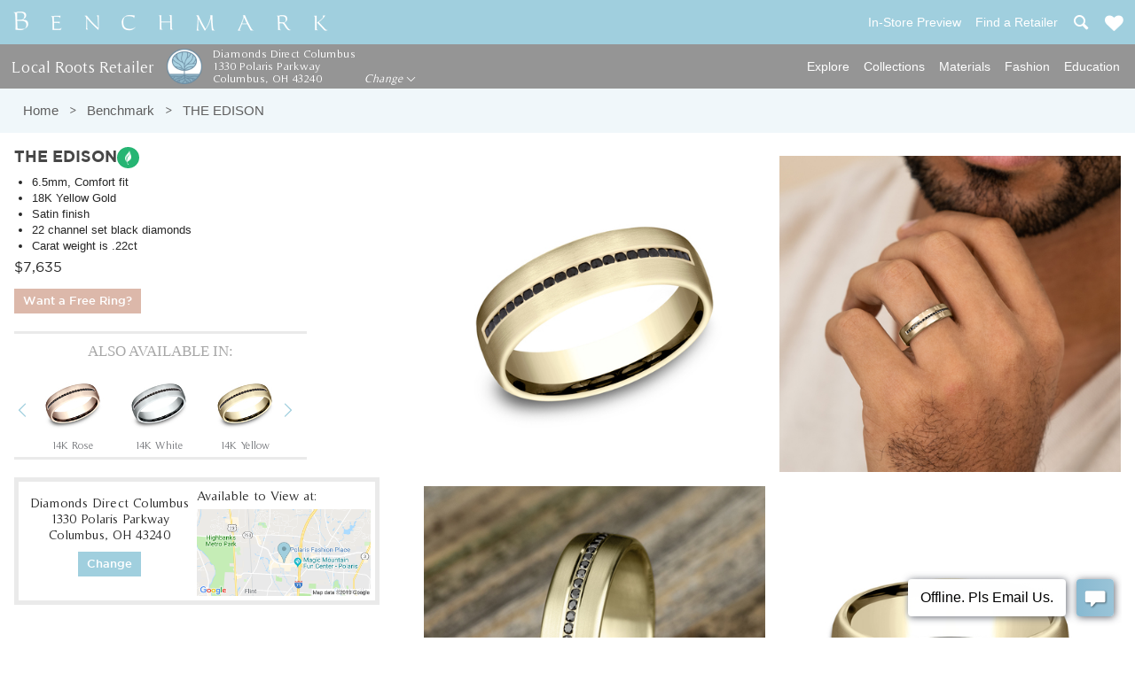

--- FILE ---
content_type: text/html; charset=utf-8
request_url: https://www.benchmarkrings.com/wedding-rings/benchmark/the-edison/4380
body_size: 36158
content:

<!DOCTYPE html>
  <head>
    <meta charset="utf-8" />
    <meta http-equiv="X-UA-Compatible" content="IE=edge, chrome=1">
    <meta http-equiv="content-type" content="text/html;charset=utf-8">
    <meta http-equiv="content-language" content="en">
    <title>The Edison, 6.5mm - 18K Yellow | Benchmark Rings</title>
    <meta name="description" content="6.5mm, Comfort fit. 18K Yellow Gold. Satin finish. 22 channel set black diamonds. Carat weight is .22ct. Shop The Edison ring + FREE engraving | Available now!">
      <link rel="canonical" href="https://www.benchmarkrings.com/wedding-rings/benchmark/the-edison/4380">
    <meta property="og:title" content="The Edison, 6.5mm - 18K Yellow | Benchmark Rings">
    <meta property="og:url" content="https://www.benchmarkrings.comwedding-rings/benchmark/the-edison/4380">
    <meta property="og:site_name" content="Benchmark Rings">
    <meta property="og:description" content="6.5mm, Comfort fit. 18K Yellow Gold. Satin finish. 22 channel set black diamonds. Carat weight is .22ct. Shop The Edison ring + FREE engraving | Available now!">
    <meta name="p:domain_verify" content="475fa9dff7424e71f70f39ae3e8af83a">
    <meta name="twitter:card" content="summary">
    <meta name="keywords" content="Wedding bands, Wedding rings, engagement rings, diamond rings, platinum rings, Gold rings, wedding jewelry, Tungsten Carbide, Cobalt Wedding Band, Diamond Ring, Titanium Wedding Band, Gold Wedding Band, Platinum Wedding Band, Engagement Ring,Ceramic Wedding Band, Cobalt Wedding Band, Platinum engagement Rings, Gold Engagement Rings, Mens Wedding Bands, Wedding Band Pairs, Wedding Band Sets">
    
    <meta name="viewport" content="width=device-width, initial-scale=1">
    <meta property="og:image" content="https://assets.benchmarkrings.com/benchmark_rings/ring_CF71655118KY_1_large.jpg?1602182283">
    <meta name="robots" content="index, follow">
    <link rel="apple-touch-icon" sizes="180x180" href="https://assets.benchmarkrings.com/assets/icons/apple-touch-icon-629f5b1742f629d07b1be3342bad778db837d43a.png">
<link rel="icon" type="image/png" href="https://assets.benchmarkrings.com/assets/icons/favicon-32x32-6da363b182f8ce3734d37a569e75d278bf3b3235.png" sizes="32x32">
<link rel="icon" type="image/png" href="https://assets.benchmarkrings.com/assets/icons/favicon-16x16-52680de6eb9ed03daa6ac23e060c4351baa7a62f.png" sizes="16x16">
<link rel="manifest" href="https://assets.benchmarkrings.com/assets/icons/site-7b97f2e1dced7aff96d7b726cf783607e9307812.webmanifest">
<link rel="mask-icon" href="https://assets.benchmarkrings.com/assets/icons/safari-pinned-tab-968d007cdf0c3f52f2f847f2dbd6e08ba7eb7749.svg" color="#a0cfde">
<meta name="theme-color" content="#a0cfde">
<meta name="msapplication-TileColor" content="#a0cfde">
          <link rel="stylesheet" href="https://assets.benchmarkrings.com/assets/application-8116d86013276c9ec5a90f941df8c911e14bacd7.css" />
      <link rel='stylesheet' type='text/css' media='all' href="https://assets.benchmarkrings.com/assets/pages/page_8542_SvlwNLjuC5yMzIOS4d3evg.css" /><!-- page css -->
      
    
    
    
    
    <style>
	.content_wrapper .ring-photo-slider#ring_4380 .unslider-nav li[data-slide="0"] {
		background-image: url('//assets.benchmarkrings.com/benchmark_rings/ring_CF71655118KY_1_tiny.jpg?1602182283');
	}
	.content_wrapper .ring-photo-slider#ring_4380 .unslider-nav li[data-slide="1"] {
		background-image: url('//assets.benchmarkrings.com/benchmark_rings/ring_CF71655118KY_2_tiny.jpg?1602182285');
	}
	.content_wrapper .ring-photo-slider#ring_4380 .unslider-nav li[data-slide="2"] {
		background-image: url('//assets.benchmarkrings.com/benchmark_rings/ring_CF71655118KY_3_tiny.jpg?1602182287');
	}
	.content_wrapper .ring-photo-slider#ring_4380 .unslider-nav li[data-slide="3"] {
		background-image: url('//assets.benchmarkrings.com/benchmark_rings/ring_CF71655118KY_4_tiny.jpg?1604072926');
	}
	.content_wrapper .ring-photo-slider#ring_4380 .unslider-nav li[data-slide="4"] {
		background-image: url('//assets.benchmarkrings.com/benchmark_rings/ring_CF71655118KY_5_tiny.jpg?1676397363');
	}


</style>


    <meta name="csrf-param" content="authenticity_token" />
<meta name="csrf-token" content="aPhvcyWFBPqGy_SHgkHIoqHSApwJ_0nUudrsZj7J6Gk3T5gsauXSiQjeEUOecDam4N-mUG22P1UPVXTfD_MrUA" />
    <script type="text/javascript">
      ;window.NREUM||(NREUM={});NREUM.init={distributed_tracing:{enabled:true},privacy:{cookies_enabled:true},ajax:{deny_list:["bam.nr-data.net"]}};

      ;NREUM.loader_config={accountID:"3007484",trustKey:"3007484",agentID:"416876747",licenseKey:"NRJS-a63e496760155047e51",applicationID:"416875434"};
      ;NREUM.info={beacon:"bam.nr-data.net",errorBeacon:"bam.nr-data.net",licenseKey:"NRJS-a63e496760155047e51",applicationID:"416875434",sa:1};
      ;/*! For license information please see nr-loader-spa-1.260.1.min.js.LICENSE.txt */
      (()=>{var e,t,r={234:(e,t,r)=>{"use strict";r.d(t,{P_:()=>m,Mt:()=>b,C5:()=>s,DL:()=>w,OP:()=>O,lF:()=>D,Yu:()=>_,Dg:()=>v,CX:()=>c,GE:()=>E,sU:()=>I});var n=r(8632),i=r(9567);const o={beacon:n.ce.beacon,errorBeacon:n.ce.errorBeacon,licenseKey:void 0,applicationID:void 0,sa:void 0,queueTime:void 0,applicationTime:void 0,ttGuid:void 0,user:void 0,account:void 0,product:void 0,extra:void 0,jsAttributes:{},userAttributes:void 0,atts:void 0,transactionName:void 0,tNamePlain:void 0},a={};function s(e){if(!e)throw new Error("All info objects require an agent identifier!");if(!a[e])throw new Error("Info for ".concat(e," was never set"));return a[e]}function c(e,t){if(!e)throw new Error("All info objects require an agent identifier!");a[e]=(0,i.D)(t,o);const r=(0,n.ek)(e);r&&(r.info=a[e])}const u=e=>{if(!e||"string"!=typeof e)return!1;try{document.createDocumentFragment().querySelector(e)}catch{return!1}return!0};var d=r(7056),l=r(50);const f="[data-nr-mask]",h=()=>{const e={mask_selector:"*",block_selector:"[data-nr-block]",mask_input_options:{color:!1,date:!1,"datetime-local":!1,email:!1,month:!1,number:!1,range:!1,search:!1,tel:!1,text:!1,time:!1,url:!1,week:!1,textarea:!1,select:!1,password:!0}};return{feature_flags:[],proxy:{assets:void 0,beacon:void 0},privacy:{cookies_enabled:!0},ajax:{deny_list:void 0,block_internal:!0,enabled:!0,harvestTimeSeconds:10,autoStart:!0},distributed_tracing:{enabled:void 0,exclude_newrelic_header:void 0,cors_use_newrelic_header:void 0,cors_use_tracecontext_headers:void 0,allowed_origins:void 0},session:{expiresMs:d.oD,inactiveMs:d.Hb},ssl:void 0,obfuscate:void 0,jserrors:{enabled:!0,harvestTimeSeconds:10,autoStart:!0},metrics:{enabled:!0,autoStart:!0},page_action:{enabled:!0,harvestTimeSeconds:30,autoStart:!0},page_view_event:{enabled:!0,autoStart:!0},page_view_timing:{enabled:!0,harvestTimeSeconds:30,long_task:!1,autoStart:!0},session_trace:{enabled:!0,harvestTimeSeconds:10,autoStart:!0},harvest:{tooManyRequestsDelay:60},session_replay:{autoStart:!0,enabled:!1,harvestTimeSeconds:60,preload:!1,sampling_rate:10,error_sampling_rate:100,collect_fonts:!1,inline_images:!1,inline_stylesheet:!0,mask_all_inputs:!0,get mask_text_selector(){return e.mask_selector},set mask_text_selector(t){u(t)?e.mask_selector="".concat(t,",").concat(f):""===t||null===t?e.mask_selector=f:(0,l.Z)("An invalid session_replay.mask_selector was provided. '*' will be used.",t)},get block_class(){return"nr-block"},get ignore_class(){return"nr-ignore"},get mask_text_class(){return"nr-mask"},get block_selector(){return e.block_selector},set block_selector(t){u(t)?e.block_selector+=",".concat(t):""!==t&&(0,l.Z)("An invalid session_replay.block_selector was provided and will not be used",t)},get mask_input_options(){return e.mask_input_options},set mask_input_options(t){t&&"object"==typeof t?e.mask_input_options={...t,password:!0}:(0,l.Z)("An invalid session_replay.mask_input_option was provided and will not be used",t)}},spa:{enabled:!0,harvestTimeSeconds:10,autoStart:!0},soft_navigations:{enabled:!0,harvestTimeSeconds:10,autoStart:!0}}},p={},g="All configuration objects require an agent identifier!";function m(e){if(!e)throw new Error(g);if(!p[e])throw new Error("Configuration for ".concat(e," was never set"));return p[e]}function v(e,t){if(!e)throw new Error(g);p[e]=(0,i.D)(t,h());const r=(0,n.ek)(e);r&&(r.init=p[e])}function b(e,t){if(!e)throw new Error(g);var r=m(e);if(r){for(var n=t.split("."),i=0;i<n.length-1;i++)if("object"!=typeof(r=r[n[i]]))return;r=r[n[n.length-1]]}return r}const y={accountID:void 0,trustKey:void 0,agentID:void 0,licenseKey:void 0,applicationID:void 0,xpid:void 0},A={};function w(e){if(!e)throw new Error("All loader-config objects require an agent identifier!");if(!A[e])throw new Error("LoaderConfig for ".concat(e," was never set"));return A[e]}function E(e,t){if(!e)throw new Error("All loader-config objects require an agent identifier!");A[e]=(0,i.D)(t,y);const r=(0,n.ek)(e);r&&(r.loader_config=A[e])}const _=(0,n.mF)().o;var x=r(385),R=r(6818);const S={buildEnv:R.Re,distMethod:R.gF,version:R.q4,originTime:x.sK},T={customTransaction:void 0,disabled:!1,isolatedBacklog:!1,loaderType:void 0,maxBytes:3e4,onerror:void 0,origin:""+x._A.location,ptid:void 0,releaseIds:{},appMetadata:{},session:void 0,denyList:void 0,harvestCount:0,timeKeeper:void 0},N={};function O(e){if(!e)throw new Error("All runtime objects require an agent identifier!");if(!N[e])throw new Error("Runtime for ".concat(e," was never set"));return N[e]}function I(e,t){if(!e)throw new Error("All runtime objects require an agent identifier!");N[e]={...(0,i.D)(t,T),...S};const r=(0,n.ek)(e);r&&(r.runtime=N[e])}function D(e){return function(e){try{const t=s(e);return!!t.licenseKey&&!!t.errorBeacon&&!!t.applicationID}catch(e){return!1}}(e)}},9567:(e,t,r)=>{"use strict";r.d(t,{D:()=>i});var n=r(50);function i(e,t){try{if(!e||"object"!=typeof e)return(0,n.Z)("Setting a Configurable requires an object as input");if(!t||"object"!=typeof t)return(0,n.Z)("Setting a Configurable requires a model to set its initial properties");const r=Object.create(Object.getPrototypeOf(t),Object.getOwnPropertyDescriptors(t)),o=0===Object.keys(r).length?e:r;for(let a in o)if(void 0!==e[a])try{if(null===e[a]){r[a]=null;continue}Array.isArray(e[a])&&Array.isArray(t[a])?r[a]=Array.from(new Set([...e[a],...t[a]])):"object"==typeof e[a]&&"object"==typeof t[a]?r[a]=i(e[a],t[a]):r[a]=e[a]}catch(e){(0,n.Z)("An error occurred while setting a property of a Configurable",e)}return r}catch(e){(0,n.Z)("An error occured while setting a Configurable",e)}}},6818:(e,t,r)=>{"use strict";r.d(t,{Re:()=>i,gF:()=>o,lF:()=>a,q4:()=>n});const n="1.260.1",i="PROD",o="CDN",a="2.0.0-alpha.12"},385:(e,t,r)=>{"use strict";r.d(t,{FN:()=>u,IF:()=>f,LW:()=>s,Nk:()=>p,Tt:()=>d,_A:()=>a,iS:()=>c,il:()=>i,sK:()=>g,ux:()=>l,v6:()=>o,w1:()=>h});var n=r(7894);const i="undefined"!=typeof window&&!!window.document,o="undefined"!=typeof WorkerGlobalScope&&("undefined"!=typeof self&&self instanceof WorkerGlobalScope&&self.navigator instanceof WorkerNavigator||"undefined"!=typeof globalThis&&globalThis instanceof WorkerGlobalScope&&globalThis.navigator instanceof WorkerNavigator),a=i?window:"undefined"!=typeof WorkerGlobalScope&&("undefined"!=typeof self&&self instanceof WorkerGlobalScope&&self||"undefined"!=typeof globalThis&&globalThis instanceof WorkerGlobalScope&&globalThis),s="complete"===a?.document?.readyState,c=Boolean("hidden"===a?.document?.visibilityState),u=""+a?.location,d=/iPad|iPhone|iPod/.test(a.navigator?.userAgent),l=d&&"undefined"==typeof SharedWorker,f=(()=>{const e=a.navigator?.userAgent?.match(/Firefox[/\s](\d+\.\d+)/);return Array.isArray(e)&&e.length>=2?+e[1]:0})(),h=Boolean(i&&window.document.documentMode),p=!!a.navigator?.sendBeacon,g=Date.now()-(0,n.z)()},1117:(e,t,r)=>{"use strict";r.d(t,{w:()=>o});var n=r(50);const i={agentIdentifier:"",ee:void 0};class o{constructor(e){try{if("object"!=typeof e)return(0,n.Z)("shared context requires an object as input");this.sharedContext={},Object.assign(this.sharedContext,i),Object.entries(e).forEach((e=>{let[t,r]=e;Object.keys(i).includes(t)&&(this.sharedContext[t]=r)}))}catch(e){(0,n.Z)("An error occurred while setting SharedContext",e)}}}},1199:(e,t,r)=>{"use strict";r.d(t,{R2:()=>a,zR:()=>i,zh:()=>o});var n=[];function i(e){if(o(e))return!1;if(0===n.length)return!0;for(var t=0;t<n.length;t++){var r=n[t];if("*"===r.hostname)return!1;if(s(r.hostname,e.hostname)&&c(r.pathname,e.pathname))return!1}return!0}function o(e){return void 0===e.hostname}function a(e){if(n=[],e&&e.length)for(var t=0;t<e.length;t++){let r=e[t];if(!r)continue;0===r.indexOf("http://")?r=r.substring(7):0===r.indexOf("https://")&&(r=r.substring(8));const i=r.indexOf("/");let o,a;i>0?(o=r.substring(0,i),a=r.substring(i)):(o=r,a="");let[s]=o.split(":");n.push({hostname:s,pathname:a})}}function s(e,t){return!(e.length>t.length)&&t.indexOf(e)===t.length-e.length}function c(e,t){return 0===e.indexOf("/")&&(e=e.substring(1)),0===t.indexOf("/")&&(t=t.substring(1)),""===e||e===t}},8e3:(e,t,r)=>{"use strict";r.d(t,{LP:()=>l,RP:()=>c,o5:()=>u});var n=r(8325),i=r(1284),o=r(4322),a=r(3325);const s={};function c(e,t){const r={staged:!1,priority:a.p[t]||0};d(e),s[e].get(t)||s[e].set(t,r)}function u(e,t){d(e),s[e].get(t)&&s[e].delete(t),s[e].size&&f(e)}function d(e){if(!e)throw new Error("agentIdentifier required");s[e]||(s[e]=new Map)}function l(){let e=arguments.length>0&&void 0!==arguments[0]?arguments[0]:"",t=arguments.length>1&&void 0!==arguments[1]?arguments[1]:"feature",r=arguments.length>2&&void 0!==arguments[2]&&arguments[2];if(d(e),!e||!s[e].get(t)||r)return h(e,t);s[e].get(t).staged=!0,f(e)}function f(e){const t=Array.from(s[e]);t.every((e=>{let[t,r]=e;return r.staged}))&&(t.sort(((e,t)=>e[1].priority-t[1].priority)),t.forEach((t=>{let[r]=t;s[e].delete(r),h(e,r)})))}function h(e,t){const r=e?n.ee.get(e):n.ee,a=o.X.handlers;if(r.backlog&&a){var s=r.backlog[t],c=a[t];if(c){for(var u=0;s&&u<s.length;++u)p(s[u],c);(0,i.D)(c,(function(e,t){(0,i.D)(t,(function(t,r){r[0].on(e,r[1])}))}))}r.isolatedBacklog||delete a[t],r.backlog[t]=null,r.emit("drain-"+t,[])}}function p(e,t){var r=e[1];(0,i.D)(t[r],(function(t,r){var n=e[0];if(r[0]===n){var i=r[1],o=e[3],a=e[2];i.apply(o,a)}}))}},8325:(e,t,r)=>{"use strict";r.d(t,{A:()=>c,ee:()=>u});var n=r(8632),i=r(2210),o=r(234);class a{constructor(e){this.contextId=e}}var s=r(3117);const c="nr@context:".concat(s.a),u=function e(t,r){var n={},s={},d={},l=!1;try{l=16===r.length&&(0,o.OP)(r).isolatedBacklog}catch(e){}var f={on:p,addEventListener:p,removeEventListener:function(e,t){var r=n[e];if(!r)return;for(var i=0;i<r.length;i++)r[i]===t&&r.splice(i,1)},emit:function(e,r,n,i,o){!1!==o&&(o=!0);if(u.aborted&&!i)return;t&&o&&t.emit(e,r,n);for(var a=h(n),c=g(e),d=c.length,l=0;l<d;l++)c[l].apply(a,r);var p=v()[s[e]];p&&p.push([f,e,r,a]);return a},get:m,listeners:g,context:h,buffer:function(e,t){const r=v();if(t=t||"feature",f.aborted)return;Object.entries(e||{}).forEach((e=>{let[n,i]=e;s[i]=t,t in r||(r[t]=[])}))},abort:function(){f._aborted=!0,Object.keys(f.backlog).forEach((e=>{delete f.backlog[e]}))},isBuffering:function(e){return!!v()[s[e]]},debugId:r,backlog:l?{}:t&&"object"==typeof t.backlog?t.backlog:{},isolatedBacklog:l};return Object.defineProperty(f,"aborted",{get:()=>{let e=f._aborted||!1;return e||(t&&(e=t.aborted),e)}}),f;function h(e){return e&&e instanceof a?e:e?(0,i.X)(e,c,(()=>new a(c))):new a(c)}function p(e,t){n[e]=g(e).concat(t)}function g(e){return n[e]||[]}function m(t){return d[t]=d[t]||e(f,t)}function v(){return f.backlog}}(void 0,"globalEE"),d=(0,n.fP)();d.ee||(d.ee=u)},5546:(e,t,r)=>{"use strict";r.d(t,{E:()=>n,p:()=>i});var n=r(8325).ee.get("handle");function i(e,t,r,i,o){o?(o.buffer([e],i),o.emit(e,t,r)):(n.buffer([e],i),n.emit(e,t,r))}},4322:(e,t,r)=>{"use strict";r.d(t,{X:()=>o});var n=r(5546);o.on=a;var i=o.handlers={};function o(e,t,r,o){a(o||n.E,i,e,t,r)}function a(e,t,r,i,o){o||(o="feature"),e||(e=n.E);var a=t[o]=t[o]||{};(a[r]=a[r]||[]).push([e,i])}},3239:(e,t,r)=>{"use strict";r.d(t,{bP:()=>s,iz:()=>c,m$:()=>a});var n=r(385);let i=!1,o=!1;try{const e={get passive(){return i=!0,!1},get signal(){return o=!0,!1}};n._A.addEventListener("test",null,e),n._A.removeEventListener("test",null,e)}catch(e){}function a(e,t){return i||o?{capture:!!e,passive:i,signal:t}:!!e}function s(e,t){let r=arguments.length>2&&void 0!==arguments[2]&&arguments[2],n=arguments.length>3?arguments[3]:void 0;window.addEventListener(e,t,a(r,n))}function c(e,t){let r=arguments.length>2&&void 0!==arguments[2]&&arguments[2],n=arguments.length>3?arguments[3]:void 0;document.addEventListener(e,t,a(r,n))}},3117:(e,t,r)=>{"use strict";r.d(t,{a:()=>n});const n=(0,r(4402).Rl)()},4402:(e,t,r)=>{"use strict";r.d(t,{Ht:()=>u,M:()=>c,Rl:()=>a,ky:()=>s});var n=r(385);const i="xxxxxxxx-xxxx-4xxx-yxxx-xxxxxxxxxxxx";function o(e,t){return e?15&e[t]:16*Math.random()|0}function a(){const e=n._A?.crypto||n._A?.msCrypto;let t,r=0;return e&&e.getRandomValues&&(t=e.getRandomValues(new Uint8Array(30))),i.split("").map((e=>"x"===e?o(t,r++).toString(16):"y"===e?(3&o()|8).toString(16):e)).join("")}function s(e){const t=n._A?.crypto||n._A?.msCrypto;let r,i=0;t&&t.getRandomValues&&(r=t.getRandomValues(new Uint8Array(e)));const a=[];for(var s=0;s<e;s++)a.push(o(r,i++).toString(16));return a.join("")}function c(){return s(16)}function u(){return s(32)}},7056:(e,t,r)=>{"use strict";r.d(t,{Bq:()=>n,Hb:()=>a,IK:()=>u,K4:()=>i,oD:()=>o,uT:()=>c,wO:()=>s});const n="NRBA",i="SESSION",o=144e5,a=18e5,s={STARTED:"session-started",PAUSE:"session-pause",RESET:"session-reset",RESUME:"session-resume",UPDATE:"session-update"},c={SAME_TAB:"same-tab",CROSS_TAB:"cross-tab"},u={OFF:0,FULL:1,ERROR:2}},7894:(e,t,r)=>{"use strict";function n(){return Math.floor(performance.now())}r.d(t,{z:()=>n})},7243:(e,t,r)=>{"use strict";r.d(t,{e:()=>i});var n=r(385);function i(e){if(0===(e||"").indexOf("data:"))return{protocol:"data"};try{const t=new URL(e,location.href),r={port:t.port,hostname:t.hostname,pathname:t.pathname,search:t.search,protocol:t.protocol.slice(0,t.protocol.indexOf(":")),sameOrigin:t.protocol===n._A?.location?.protocol&&t.host===n._A?.location?.host};return r.port&&""!==r.port||("http:"===t.protocol&&(r.port="80"),"https:"===t.protocol&&(r.port="443")),r.pathname&&""!==r.pathname?r.pathname.startsWith("/")||(r.pathname="/".concat(r.pathname)):r.pathname="/",r}catch(e){return{}}}},50:(e,t,r)=>{"use strict";function n(e,t){"function"==typeof console.warn&&(console.warn("New Relic: ".concat(e)),t&&console.warn(t))}r.d(t,{Z:()=>n})},2825:(e,t,r)=>{"use strict";r.d(t,{N:()=>c,T:()=>s});var n=r(8325),i=r(385);const o="newrelic";const a=new Set,s={};function c(e,t){const r=n.ee.get(t);s[t]??={},e&&"object"==typeof e&&(a.has(t)||(r.emit("rumresp",[e]),s[t]=e,a.add(t),function(){let e=arguments.length>0&&void 0!==arguments[0]?arguments[0]:{};try{i._A.dispatchEvent(new CustomEvent(o,{detail:e}))}catch(e){}}({loaded:!0})))}},2210:(e,t,r)=>{"use strict";r.d(t,{X:()=>i});var n=Object.prototype.hasOwnProperty;function i(e,t,r){if(n.call(e,t))return e[t];var i=r();if(Object.defineProperty&&Object.keys)try{return Object.defineProperty(e,t,{value:i,writable:!0,enumerable:!1}),i}catch(e){}return e[t]=i,i}},7872:(e,t,r)=>{"use strict";function n(e){var t=this;let r=arguments.length>1&&void 0!==arguments[1]?arguments[1]:500,n=arguments.length>2&&void 0!==arguments[2]?arguments[2]:{};const i=n?.leading||!1;let o;return function(){for(var n=arguments.length,a=new Array(n),s=0;s<n;s++)a[s]=arguments[s];i&&void 0===o&&(e.apply(t,a),o=setTimeout((()=>{o=clearTimeout(o)}),r)),i||(clearTimeout(o),o=setTimeout((()=>{e.apply(t,a)}),r))}}function i(e){var t=this;let r=!1;return function(){if(!r){r=!0;for(var n=arguments.length,i=new Array(n),o=0;o<n;o++)i[o]=arguments[o];e.apply(t,i)}}}r.d(t,{D:()=>n,Z:()=>i})},1284:(e,t,r)=>{"use strict";r.d(t,{D:()=>n});const n=(e,t)=>Object.entries(e||{}).map((e=>{let[r,n]=e;return t(r,n)}))},4351:(e,t,r)=>{"use strict";r.d(t,{P:()=>o});var n=r(8325);const i=()=>{const e=new WeakSet;return(t,r)=>{if("object"==typeof r&&null!==r){if(e.has(r))return;e.add(r)}return r}};function o(e){try{return JSON.stringify(e,i())}catch(e){try{n.ee.emit("internal-error",[e])}catch(e){}}}},3960:(e,t,r)=>{"use strict";r.d(t,{KB:()=>a,b2:()=>o});var n=r(3239);function i(){return"undefined"==typeof document||"complete"===document.readyState}function o(e,t){if(i())return e();(0,n.bP)("load",e,t)}function a(e){if(i())return e();(0,n.iz)("DOMContentLoaded",e)}},8632:(e,t,r)=>{"use strict";r.d(t,{EZ:()=>d,ce:()=>o,ek:()=>u,fP:()=>a,gG:()=>l,h5:()=>c,mF:()=>s});var n=r(385),i=r(7894);const o={beacon:"bam.nr-data.net",errorBeacon:"bam.nr-data.net"};function a(){return n._A.NREUM||(n._A.NREUM={}),void 0===n._A.newrelic&&(n._A.newrelic=n._A.NREUM),n._A.NREUM}function s(){let e=a();return e.o||(e.o={ST:n._A.setTimeout,SI:n._A.setImmediate,CT:n._A.clearTimeout,XHR:n._A.XMLHttpRequest,REQ:n._A.Request,EV:n._A.Event,PR:n._A.Promise,MO:n._A.MutationObserver,FETCH:n._A.fetch}),e}function c(e,t){let r=a();r.initializedAgents??={},t.initializedAt={ms:(0,i.z)(),date:new Date},r.initializedAgents[e]=t}function u(e){let t=a();return t.initializedAgents?.[e]}function d(e,t){a()[e]=t}function l(){return function(){let e=a();const t=e.info||{};e.info={beacon:o.beacon,errorBeacon:o.errorBeacon,...t}}(),function(){let e=a();const t=e.init||{};e.init={...t}}(),s(),function(){let e=a();const t=e.loader_config||{};e.loader_config={...t}}(),a()}},7956:(e,t,r)=>{"use strict";r.d(t,{N:()=>i});var n=r(3239);function i(e){let t=arguments.length>1&&void 0!==arguments[1]&&arguments[1],r=arguments.length>2?arguments[2]:void 0,i=arguments.length>3?arguments[3]:void 0;(0,n.iz)("visibilitychange",(function(){if(t)return void("hidden"===document.visibilityState&&e());e(document.visibilityState)}),r,i)}},7806:(e,t,r)=>{"use strict";r.d(t,{em:()=>b,u5:()=>T,QU:()=>I,_L:()=>j,Gm:()=>L,Lg:()=>M,BV:()=>V,Kf:()=>Y});var n=r(8325),i=r(3117);const o="nr@original:".concat(i.a);var a=Object.prototype.hasOwnProperty,s=!1;function c(e,t){return e||(e=n.ee),r.inPlace=function(e,t,n,i,o){n||(n="");const a="-"===n.charAt(0);for(let s=0;s<t.length;s++){const c=t[s],u=e[c];d(u)||(e[c]=r(u,a?c+n:n,i,c,o))}},r.flag=o,r;function r(t,r,n,s,c){return d(t)?t:(r||(r=""),nrWrapper[o]=t,function(e,t,r){if(Object.defineProperty&&Object.keys)try{return Object.keys(e).forEach((function(r){Object.defineProperty(t,r,{get:function(){return e[r]},set:function(t){return e[r]=t,t}})})),t}catch(e){u([e],r)}for(var n in e)a.call(e,n)&&(t[n]=e[n])}(t,nrWrapper,e),nrWrapper);function nrWrapper(){var o,a,d,l;try{a=this,o=[...arguments],d="function"==typeof n?n(o,a):n||{}}catch(t){u([t,"",[o,a,s],d],e)}i(r+"start",[o,a,s],d,c);try{return l=t.apply(a,o)}catch(e){throw i(r+"err",[o,a,e],d,c),e}finally{i(r+"end",[o,a,l],d,c)}}}function i(r,n,i,o){if(!s||t){var a=s;s=!0;try{e.emit(r,n,i,t,o)}catch(t){u([t,r,n,i],e)}s=a}}}function u(e,t){t||(t=n.ee);try{t.emit("internal-error",e)}catch(e){}}function d(e){return!(e&&"function"==typeof e&&e.apply&&!e[o])}var l=r(2210),f=r(385);const h={},p=f._A.XMLHttpRequest,g="addEventListener",m="removeEventListener",v="nr@wrapped:".concat(n.A);function b(e){var t=function(e){return(e||n.ee).get("events")}(e);if(h[t.debugId]++)return t;h[t.debugId]=1;var r=c(t,!0);function i(e){r.inPlace(e,[g,m],"-",o)}function o(e,t){return e[1]}return"getPrototypeOf"in Object&&(f.il&&y(document,i),y(f._A,i),y(p.prototype,i)),t.on(g+"-start",(function(e,t){var n=e[1];if(null!==n&&("function"==typeof n||"object"==typeof n)){var i=(0,l.X)(n,v,(function(){var e={object:function(){if("function"!=typeof n.handleEvent)return;return n.handleEvent.apply(n,arguments)},function:n}[typeof n];return e?r(e,"fn-",null,e.name||"anonymous"):n}));this.wrapped=e[1]=i}})),t.on(m+"-start",(function(e){e[1]=this.wrapped||e[1]})),t}function y(e,t){let r=e;for(;"object"==typeof r&&!Object.prototype.hasOwnProperty.call(r,g);)r=Object.getPrototypeOf(r);for(var n=arguments.length,i=new Array(n>2?n-2:0),o=2;o<n;o++)i[o-2]=arguments[o];r&&t(r,...i)}var A="fetch-",w=A+"body-",E=["arrayBuffer","blob","json","text","formData"],_=f._A.Request,x=f._A.Response,R="prototype";const S={};function T(e){const t=function(e){return(e||n.ee).get("fetch")}(e);if(!(_&&x&&f._A.fetch))return t;if(S[t.debugId]++)return t;function r(e,r,i){var o=e[r];"function"==typeof o&&(e[r]=function(){var e,r=[...arguments],a={};t.emit(i+"before-start",[r],a),a[n.A]&&a[n.A].dt&&(e=a[n.A].dt);var s=o.apply(this,r);return t.emit(i+"start",[r,e],s),s.then((function(e){return t.emit(i+"end",[null,e],s),e}),(function(e){throw t.emit(i+"end",[e],s),e}))})}return S[t.debugId]=1,E.forEach((e=>{r(_[R],e,w),r(x[R],e,w)})),r(f._A,"fetch",A),t.on(A+"end",(function(e,r){var n=this;if(r){var i=r.headers.get("content-length");null!==i&&(n.rxSize=i),t.emit(A+"done",[null,r],n)}else t.emit(A+"done",[e],n)})),t}const N={},O=["pushState","replaceState"];function I(e){const t=function(e){return(e||n.ee).get("history")}(e);return!f.il||N[t.debugId]++||(N[t.debugId]=1,c(t).inPlace(window.history,O,"-")),t}var D=r(3239);const P={},C=["appendChild","insertBefore","replaceChild"];function j(e){const t=function(e){return(e||n.ee).get("jsonp")}(e);if(!f.il||P[t.debugId])return t;P[t.debugId]=!0;var r=c(t),i=/[?&](?:callback|cb)=([^&#]+)/,o=/(.*)\.([^.]+)/,a=/^(\w+)(\.|$)(.*)$/;function s(e,t){if(!e)return t;const r=e.match(a),n=r[1];return s(r[3],t[n])}return r.inPlace(Node.prototype,C,"dom-"),t.on("dom-start",(function(e){!function(e){if(!e||"string"!=typeof e.nodeName||"script"!==e.nodeName.toLowerCase())return;if("function"!=typeof e.addEventListener)return;var n=(a=e.src,c=a.match(i),c?c[1]:null);var a,c;if(!n)return;var u=function(e){var t=e.match(o);if(t&&t.length>=3)return{key:t[2],parent:s(t[1],window)};return{key:e,parent:window}}(n);if("function"!=typeof u.parent[u.key])return;var d={};function l(){t.emit("jsonp-end",[],d),e.removeEventListener("load",l,(0,D.m$)(!1)),e.removeEventListener("error",f,(0,D.m$)(!1))}function f(){t.emit("jsonp-error",[],d),t.emit("jsonp-end",[],d),e.removeEventListener("load",l,(0,D.m$)(!1)),e.removeEventListener("error",f,(0,D.m$)(!1))}r.inPlace(u.parent,[u.key],"cb-",d),e.addEventListener("load",l,(0,D.m$)(!1)),e.addEventListener("error",f,(0,D.m$)(!1)),t.emit("new-jsonp",[e.src],d)}(e[0])})),t}const k={};function L(e){const t=function(e){return(e||n.ee).get("mutation")}(e);if(!f.il||k[t.debugId])return t;k[t.debugId]=!0;var r=c(t),i=f._A.MutationObserver;return i&&(window.MutationObserver=function(e){return this instanceof i?new i(r(e,"fn-")):i.apply(this,arguments)},MutationObserver.prototype=i.prototype),t}const H={};function M(e){const t=function(e){return(e||n.ee).get("promise")}(e);if(H[t.debugId])return t;H[t.debugId]=!0;var r=t.context,i=c(t),a=f._A.Promise;return a&&function(){function e(r){var n=t.context(),o=i(r,"executor-",n,null,!1);const s=Reflect.construct(a,[o],e);return t.context(s).getCtx=function(){return n},s}f._A.Promise=e,Object.defineProperty(e,"name",{value:"Promise"}),e.toString=function(){return a.toString()},Object.setPrototypeOf(e,a),["all","race"].forEach((function(r){const n=a[r];e[r]=function(e){let i=!1;[...e||[]].forEach((e=>{this.resolve(e).then(a("all"===r),a(!1))}));const o=n.apply(this,arguments);return o;function a(e){return function(){t.emit("propagate",[null,!i],o,!1,!1),i=i||!e}}}})),["resolve","reject"].forEach((function(r){const n=a[r];e[r]=function(e){const r=n.apply(this,arguments);return e!==r&&t.emit("propagate",[e,!0],r,!1,!1),r}})),e.prototype=a.prototype;const n=a.prototype.then;a.prototype.then=function(){var e=this,o=r(e);o.promise=e;for(var a=arguments.length,s=new Array(a),c=0;c<a;c++)s[c]=arguments[c];s[0]=i(s[0],"cb-",o,null,!1),s[1]=i(s[1],"cb-",o,null,!1);const u=n.apply(this,s);return o.nextPromise=u,t.emit("propagate",[e,!0],u,!1,!1),u},a.prototype.then[o]=n,t.on("executor-start",(function(e){e[0]=i(e[0],"resolve-",this,null,!1),e[1]=i(e[1],"resolve-",this,null,!1)})),t.on("executor-err",(function(e,t,r){e[1](r)})),t.on("cb-end",(function(e,r,n){t.emit("propagate",[n,!0],this.nextPromise,!1,!1)})),t.on("propagate",(function(e,r,n){this.getCtx&&!r||(this.getCtx=function(){if(e instanceof Promise)var r=t.context(e);return r&&r.getCtx?r.getCtx():this})}))}(),t}const U={},z="setTimeout",F="setInterval",B="clearTimeout",G="-start",q="-",K=[z,"setImmediate",F,B,"clearImmediate"];function V(e){const t=function(e){return(e||n.ee).get("timer")}(e);if(U[t.debugId]++)return t;U[t.debugId]=1;var r=c(t);return r.inPlace(f._A,K.slice(0,2),z+q),r.inPlace(f._A,K.slice(2,3),F+q),r.inPlace(f._A,K.slice(3),B+q),t.on(F+G,(function(e,t,n){e[0]=r(e[0],"fn-",null,n)})),t.on(z+G,(function(e,t,n){this.method=n,this.timerDuration=isNaN(e[1])?0:+e[1],e[0]=r(e[0],"fn-",this,n)})),t}var Z=r(50);const W={},X=["open","send"];function Y(e){var t=e||n.ee;const r=function(e){return(e||n.ee).get("xhr")}(t);if(W[r.debugId]++)return r;W[r.debugId]=1,b(t);var i=c(r),o=f._A.XMLHttpRequest,a=f._A.MutationObserver,s=f._A.Promise,u=f._A.setInterval,d="readystatechange",l=["onload","onerror","onabort","onloadstart","onloadend","onprogress","ontimeout"],h=[],p=f._A.XMLHttpRequest=function(e){const t=new o(e),n=r.context(t);try{r.emit("new-xhr",[t],n),t.addEventListener(d,(a=n,function(){var e=this;e.readyState>3&&!a.resolved&&(a.resolved=!0,r.emit("xhr-resolved",[],e)),i.inPlace(e,l,"fn-",w)}),(0,D.m$)(!1))}catch(e){(0,Z.Z)("An error occurred while intercepting XHR",e);try{r.emit("internal-error",[e])}catch(e){}}var a;return t};function g(e,t){i.inPlace(t,["onreadystatechange"],"fn-",w)}if(function(e,t){for(var r in e)t[r]=e[r]}(o,p),p.prototype=o.prototype,i.inPlace(p.prototype,X,"-xhr-",w),r.on("send-xhr-start",(function(e,t){g(e,t),function(e){h.push(e),a&&(m?m.then(A):u?u(A):(v=-v,y.data=v))}(t)})),r.on("open-xhr-start",g),a){var m=s&&s.resolve();if(!u&&!s){var v=1,y=document.createTextNode(v);new a(A).observe(y,{characterData:!0})}}else t.on("fn-end",(function(e){e[0]&&e[0].type===d||A()}));function A(){for(var e=0;e<h.length;e++)g(0,h[e]);h.length&&(h=[])}function w(e,t){return t}return r}},7825:(e,t,r)=>{"use strict";r.d(t,{t:()=>n});const n=r(3325).D.ajax},6660:(e,t,r)=>{"use strict";r.d(t,{t:()=>n});const n=r(3325).D.jserrors},3081:(e,t,r)=>{"use strict";r.d(t,{gF:()=>o,mY:()=>i,t9:()=>n,vz:()=>s,xS:()=>a});const n=r(3325).D.metrics,i="sm",o="cm",a="storeSupportabilityMetrics",s="storeEventMetrics"},4649:(e,t,r)=>{"use strict";r.d(t,{t:()=>n});const n=r(3325).D.pageAction},7633:(e,t,r)=>{"use strict";r.d(t,{t:()=>n});const n=r(3325).D.pageViewEvent},9251:(e,t,r)=>{"use strict";r.d(t,{t:()=>n});const n=r(3325).D.pageViewTiming},7144:(e,t,r)=>{"use strict";r.d(t,{Ef:()=>o,J0:()=>f,Mi:()=>l,Vb:()=>a,Ye:()=>c,fm:()=>u,i9:()=>s,pB:()=>h,t9:()=>i,u0:()=>d});var n=r(7056);const i=r(3325).D.sessionReplay,o={RECORD:"recordReplay",PAUSE:"pauseReplay",REPLAY_RUNNING:"replayRunning",ERROR_DURING_REPLAY:"errorDuringReplay"},a=.12,s={DomContentLoaded:0,Load:1,FullSnapshot:2,IncrementalSnapshot:3,Meta:4,Custom:5},c=1e6,u=64e3,d={[n.IK.ERROR]:15e3,[n.IK.FULL]:3e5,[n.IK.OFF]:0},l={RESET:{message:"Session was reset",sm:"Reset"},IMPORT:{message:"Recorder failed to import",sm:"Import"},TOO_MANY:{message:"429: Too Many Requests",sm:"Too-Many"},TOO_BIG:{message:"Payload was too large",sm:"Too-Big"},CROSS_TAB:{message:"Session Entity was set to OFF on another tab",sm:"Cross-Tab"},ENTITLEMENTS:{message:"Session Replay is not allowed and will not be started",sm:"Entitlement"}},f=5e3,h={API:"api"}},3112:(e,t,r)=>{"use strict";r.d(t,{HM:()=>c,Rc:()=>a,rU:()=>s,wi:()=>u});var n=r(234),i=r(8488),o=r(385);function a(e){return!!n.Yu.MO&&(0,i.H)(e)&&!0===(0,n.Mt)(e,"session_trace.enabled")}function s(e){return!0===(0,n.Mt)(e,"session_replay.preload")&&a(e)}function c(e,t){return!!a(e)&&(!!t?.isNew||!!t?.state.sessionReplayMode)}function u(e,t){const r=t.correctAbsoluteTimestamp(e);return{originalTimestamp:e,correctedTimestamp:r,timestampDiff:e-r,originTime:o.sK,correctedOriginTime:t.correctedOriginTime,originTimeDiff:Math.floor(o.sK-t.correctedOriginTime)}}},3614:(e,t,r)=>{"use strict";r.d(t,{BST_RESOURCE:()=>i,END:()=>s,FEATURE_NAME:()=>n,FN_END:()=>u,FN_START:()=>c,PUSH_STATE:()=>d,RESOURCE:()=>o,START:()=>a,c:()=>l});const n=r(3325).D.sessionTrace,i="bstResource",o="resource",a="-start",s="-end",c="fn"+a,u="fn"+s,d="pushState",l=1e3},6216:(e,t,r)=>{"use strict";r.d(t,{K8:()=>s,QZ:()=>c,cS:()=>o,sE:()=>i,t9:()=>a,vh:()=>u});var n=r(3325);const i=["click","keydown","submit"],o="api",a=n.D.softNav,s={INITIAL_PAGE_LOAD:"",ROUTE_CHANGE:1,UNSPECIFIED:2},c={INTERACTION:1,AJAX:2,CUSTOM_END:3,CUSTOM_TRACER:4},u={IP:"in progress",FIN:"finished",CAN:"cancelled"}},7836:(e,t,r)=>{"use strict";r.d(t,{BODY:()=>E,CB_END:()=>_,CB_START:()=>u,END:()=>w,FEATURE_NAME:()=>i,FETCH:()=>R,FETCH_BODY:()=>v,FETCH_DONE:()=>m,FETCH_START:()=>g,FN_END:()=>c,FN_START:()=>s,INTERACTION:()=>f,INTERACTION_API:()=>d,INTERACTION_EVENTS:()=>o,JSONP_END:()=>b,JSONP_NODE:()=>p,JS_TIME:()=>x,MAX_TIMER_BUDGET:()=>a,REMAINING:()=>l,SPA_NODE:()=>h,START:()=>A,originalSetTimeout:()=>y});var n=r(234);const i=r(3325).D.spa,o=["click","submit","keypress","keydown","keyup","change"],a=999,s="fn-start",c="fn-end",u="cb-start",d="api-ixn-",l="remaining",f="interaction",h="spaNode",p="jsonpNode",g="fetch-start",m="fetch-done",v="fetch-body-",b="jsonp-end",y=n.Yu.ST,A="-start",w="-end",E="-body",_="cb"+w,x="jsTime",R="fetch"},5938:(e,t,r)=>{"use strict";r.d(t,{W:()=>i});var n=r(8325);class i{constructor(e,t,r){this.agentIdentifier=e,this.aggregator=t,this.ee=n.ee.get(e),this.featureName=r,this.blocked=!1}}},8488:(e,t,r)=>{"use strict";r.d(t,{H:()=>o});var n=r(234),i=r(385);const o=e=>i.il&&!0===(0,n.Mt)(e,"privacy.cookies_enabled")},2758:(e,t,r)=>{"use strict";r.d(t,{j:()=>_});var n=r(3325),i=r(234),o=r(5546),a=r(8325),s=r(8e3),c=r(3960),u=r(385),d=r(50),l=r(3081),f=r(8632),h=r(7144);const p=["setErrorHandler","finished","addToTrace","addRelease","addPageAction","setCurrentRouteName","setPageViewName","setCustomAttribute","interaction","noticeError","setUserId","setApplicationVersion","start",h.Ef.RECORD,h.Ef.PAUSE],g=["setErrorHandler","finished","addToTrace","addRelease"];var m=r(7894),v=r(7056);function b(){const e=(0,f.gG)();p.forEach((t=>{e[t]=function(){for(var r=arguments.length,n=new Array(r),i=0;i<r;i++)n[i]=arguments[i];return function(t){for(var r=arguments.length,n=new Array(r>1?r-1:0),i=1;i<r;i++)n[i-1]=arguments[i];let o=[];return Object.values(e.initializedAgents).forEach((e=>{e.exposed&&e.api[t]&&o.push(e.api[t](...n))})),o.length>1?o:o[0]}(t,...n)}}))}const y={};var A=r(2825);const w=e=>{const t=e.startsWith("http");e+="/",r.p=t?e:"https://"+e};let E=!1;function _(e){let t=arguments.length>1&&void 0!==arguments[1]?arguments[1]:{},p=arguments.length>2?arguments[2]:void 0,_=arguments.length>3?arguments[3]:void 0,{init:x,info:R,loader_config:S,runtime:T={loaderType:p},exposed:N=!0}=t;const O=(0,f.gG)();R||(x=O.init,R=O.info,S=O.loader_config),(0,i.Dg)(e.agentIdentifier,x||{}),(0,i.GE)(e.agentIdentifier,S||{}),R.jsAttributes??={},u.v6&&(R.jsAttributes.isWorker=!0),(0,i.CX)(e.agentIdentifier,R);const I=(0,i.P_)(e.agentIdentifier),D=[R.beacon,R.errorBeacon];E||(I.proxy.assets&&(w(I.proxy.assets),D.push(I.proxy.assets)),I.proxy.beacon&&D.push(I.proxy.beacon),b(),(0,f.EZ)("activatedFeatures",A.T),e.runSoftNavOverSpa&&=!0===I.soft_navigations.enabled&&I.feature_flags.includes("soft_nav")),T.denyList=[...I.ajax.deny_list||[],...I.ajax.block_internal?D:[]],T.ptid=e.agentIdentifier,(0,i.sU)(e.agentIdentifier,T),void 0===e.api&&(e.api=function(e,t){let f=arguments.length>2&&void 0!==arguments[2]&&arguments[2];t||(0,s.RP)(e,"api");const p={};var b=a.ee.get(e),A=b.get("tracer");y[e]=v.IK.OFF,b.on(h.Ef.REPLAY_RUNNING,(t=>{y[e]=t}));var w="api-",E=w+"ixn-";function _(t,r,n,o){const a=(0,i.C5)(e);return null===r?delete a.jsAttributes[t]:(0,i.CX)(e,{...a,jsAttributes:{...a.jsAttributes,[t]:r}}),S(w,n,!0,o||null===r?"session":void 0)(t,r)}function x(){}g.forEach((e=>{p[e]=S(w,e,!0,"api")})),p.addPageAction=S(w,"addPageAction",!0,n.D.pageAction),p.setPageViewName=function(t,r){if("string"==typeof t)return"/"!==t.charAt(0)&&(t="/"+t),(0,i.OP)(e).customTransaction=(r||"http://custom.transaction")+t,S(w,"setPageViewName",!0)()},p.setCustomAttribute=function(e,t){let r=arguments.length>2&&void 0!==arguments[2]&&arguments[2];if("string"==typeof e){if(["string","number","boolean"].includes(typeof t)||null===t)return _(e,t,"setCustomAttribute",r);(0,d.Z)("Failed to execute setCustomAttribute.\nNon-null value must be a string, number or boolean type, but a type of <".concat(typeof t,"> was provided."))}else(0,d.Z)("Failed to execute setCustomAttribute.\nName must be a string type, but a type of <".concat(typeof e,"> was provided."))},p.setUserId=function(e){if("string"==typeof e||null===e)return _("enduser.id",e,"setUserId",!0);(0,d.Z)("Failed to execute setUserId.\nNon-null value must be a string type, but a type of <".concat(typeof e,"> was provided."))},p.setApplicationVersion=function(e){if("string"==typeof e||null===e)return _("application.version",e,"setApplicationVersion",!1);(0,d.Z)("Failed to execute setApplicationVersion. Expected <String | null>, but got <".concat(typeof e,">."))},p.start=()=>{try{(0,o.p)(l.xS,["API/start/called"],void 0,n.D.metrics,b),b.emit("manual-start-all")}catch(e){(0,d.Z)("An unexpected issue occurred",e)}},p[h.Ef.RECORD]=function(){(0,o.p)(l.xS,["API/recordReplay/called"],void 0,n.D.metrics,b),(0,o.p)(h.Ef.RECORD,[],void 0,n.D.sessionReplay,b)},p[h.Ef.PAUSE]=function(){(0,o.p)(l.xS,["API/pauseReplay/called"],void 0,n.D.metrics,b),(0,o.p)(h.Ef.PAUSE,[],void 0,n.D.sessionReplay,b)},p.interaction=function(e){return(new x).get("object"==typeof e?e:{})};const R=x.prototype={createTracer:function(e,t){var r={},i=this,a="function"==typeof t;return(0,o.p)(l.xS,["API/createTracer/called"],void 0,n.D.metrics,b),f||(0,o.p)(E+"tracer",[(0,m.z)(),e,r],i,n.D.spa,b),function(){if(A.emit((a?"":"no-")+"fn-start",[(0,m.z)(),i,a],r),a)try{return t.apply(this,arguments)}catch(e){const t="string"==typeof e?new Error(e):e;throw A.emit("fn-err",[arguments,this,t],r),t}finally{A.emit("fn-end",[(0,m.z)()],r)}}}};function S(e,t,r,i){return function(){return(0,o.p)(l.xS,["API/"+t+"/called"],void 0,n.D.metrics,b),i&&(0,o.p)(e+t,[(0,m.z)(),...arguments],r?null:this,i,b),r?void 0:this}}function T(){r.e(111).then(r.bind(r,7438)).then((t=>{let{setAPI:r}=t;r(e),(0,s.LP)(e,"api")})).catch((e=>{(0,d.Z)("Downloading runtime APIs failed...",e),b.abort()}))}return["actionText","setName","setAttribute","save","ignore","onEnd","getContext","end","get"].forEach((e=>{R[e]=S(E,e,void 0,f?n.D.softNav:n.D.spa)})),p.setCurrentRouteName=f?S(E,"routeName",void 0,n.D.softNav):S(w,"routeName",!0,n.D.spa),p.noticeError=function(t,r){"string"==typeof t&&(t=new Error(t)),(0,o.p)(l.xS,["API/noticeError/called"],void 0,n.D.metrics,b),(0,o.p)("err",[t,(0,m.z)(),!1,r,!!y[e]],void 0,n.D.jserrors,b)},u.il?(0,c.b2)((()=>T()),!0):T(),p}(e.agentIdentifier,_,e.runSoftNavOverSpa)),void 0===e.exposed&&(e.exposed=N),E=!0}},8993:(e,t,r)=>{r.nc=(()=>{try{return document?.currentScript?.nonce}catch(e){}return""})()},3325:(e,t,r)=>{"use strict";r.d(t,{D:()=>n,p:()=>i});const n={ajax:"ajax",jserrors:"jserrors",metrics:"metrics",pageAction:"page_action",pageViewEvent:"page_view_event",pageViewTiming:"page_view_timing",sessionReplay:"session_replay",sessionTrace:"session_trace",softNav:"soft_navigations",spa:"spa"},i={[n.pageViewEvent]:1,[n.pageViewTiming]:2,[n.metrics]:3,[n.jserrors]:4,[n.ajax]:5,[n.sessionTrace]:6,[n.pageAction]:7,[n.spa]:8,[n.softNav]:9,[n.sessionReplay]:10}}},n={};function i(e){var t=n[e];if(void 0!==t)return t.exports;var o=n[e]={exports:{}};return r[e](o,o.exports,i),o.exports}i.m=r,i.d=(e,t)=>{for(var r in t)i.o(t,r)&&!i.o(e,r)&&Object.defineProperty(e,r,{enumerable:!0,get:t[r]})},i.f={},i.e=e=>Promise.all(Object.keys(i.f).reduce(((t,r)=>(i.f[r](e,t),t)),[])),i.u=e=>({111:"nr-spa",164:"nr-spa-compressor",433:"nr-spa-recorder"}[e]+"-1.260.1.min.js"),i.o=(e,t)=>Object.prototype.hasOwnProperty.call(e,t),e={},t="NRBA-1.260.1.PROD:",i.l=(r,n,o,a)=>{if(e[r])e[r].push(n);else{var s,c;if(void 0!==o)for(var u=document.getElementsByTagName("script"),d=0;d<u.length;d++){var l=u[d];if(l.getAttribute("src")==r||l.getAttribute("data-webpack")==t+o){s=l;break}}if(!s){c=!0;var f={111:"sha512-1vbJLadsUx7r3ct9dcZ8xWYWRwjt1ZgNM7ZGewgLIexOrwwEwfm93GALuGB8Z5SoqqsLLjmx45VxQ6hbq5d4tA==",433:"sha512-GiLzIBj56lJ8WJ2NzkmQbbP5bDfqc0PbS30+FFrYgYBhzMOWg3PDNb2OYCaGiWyvQagVT9CeRMBrrFe45RBNVA==",164:"sha512-89TYqrPxRo9GwsbxmRSsCdyC5BH41uIPaW0FFv5w92e97EnshpUozEOnd12Dqnl7LGF+GS5XJY3LfGAh5DzLyA=="};(s=document.createElement("script")).charset="utf-8",s.timeout=120,i.nc&&s.setAttribute("nonce",i.nc),s.setAttribute("data-webpack",t+o),s.src=r,0!==s.src.indexOf(window.location.origin+"/")&&(s.crossOrigin="anonymous"),f[a]&&(s.integrity=f[a])}e[r]=[n];var h=(t,n)=>{s.onerror=s.onload=null,clearTimeout(p);var i=e[r];if(delete e[r],s.parentNode&&s.parentNode.removeChild(s),i&&i.forEach((e=>e(n))),t)return t(n)},p=setTimeout(h.bind(null,void 0,{type:"timeout",target:s}),12e4);s.onerror=h.bind(null,s.onerror),s.onload=h.bind(null,s.onload),c&&document.head.appendChild(s)}},i.r=e=>{"undefined"!=typeof Symbol&&Symbol.toStringTag&&Object.defineProperty(e,Symbol.toStringTag,{value:"Module"}),Object.defineProperty(e,"__esModule",{value:!0})},i.p="https://js-agent.newrelic.com/",(()=>{var e={801:0,92:0};i.f.j=(t,r)=>{var n=i.o(e,t)?e[t]:void 0;if(0!==n)if(n)r.push(n[2]);else{var o=new Promise(((r,i)=>n=e[t]=[r,i]));r.push(n[2]=o);var a=i.p+i.u(t),s=new Error;i.l(a,(r=>{if(i.o(e,t)&&(0!==(n=e[t])&&(e[t]=void 0),n)){var o=r&&("load"===r.type?"missing":r.type),a=r&&r.target&&r.target.src;s.message="Loading chunk "+t+" failed.\n("+o+": "+a+")",s.name="ChunkLoadError",s.type=o,s.request=a,n[1](s)}}),"chunk-"+t,t)}};var t=(t,r)=>{var n,o,[a,s,c]=r,u=0;if(a.some((t=>0!==e[t]))){for(n in s)i.o(s,n)&&(i.m[n]=s[n]);if(c)c(i)}for(t&&t(r);u<a.length;u++)o=a[u],i.o(e,o)&&e[o]&&e[o][0](),e[o]=0},r=self["webpackChunk:NRBA-1.260.1.PROD"]=self["webpackChunk:NRBA-1.260.1.PROD"]||[];r.forEach(t.bind(null,0)),r.push=t.bind(null,r.push.bind(r))})(),(()=>{"use strict";i(8993);var e=i(50),t=i(7144),r=i(4402),n=i(8325);class o{agentIdentifier;constructor(){let e=arguments.length>0&&void 0!==arguments[0]?arguments[0]:(0,r.ky)(16);this.agentIdentifier=e,this.ee=n.ee.get(e)}#e(t){for(var r=arguments.length,n=new Array(r>1?r-1:0),i=1;i<r;i++)n[i-1]=arguments[i];if("function"==typeof this.api?.[t])return this.api[t](...n);(0,e.Z)("Call to agent api ".concat(t," failed. The API is not currently initialized."))}addPageAction(e,t){return this.#e("addPageAction",e,t)}setPageViewName(e,t){return this.#e("setPageViewName",e,t)}setCustomAttribute(e,t,r){return this.#e("setCustomAttribute",e,t,r)}noticeError(e,t){return this.#e("noticeError",e,t)}setUserId(e){return this.#e("setUserId",e)}setApplicationVersion(e){return this.#e("setApplicationVersion",e)}setErrorHandler(e){return this.#e("setErrorHandler",e)}finished(e){return this.#e("finished",e)}addRelease(e,t){return this.#e("addRelease",e,t)}start(e){return this.#e("start",e)}recordReplay(){return this.#e(t.Ef.RECORD)}pauseReplay(){return this.#e(t.Ef.PAUSE)}addToTrace(e){return this.#e("addToTrace",e)}setCurrentRouteName(e){return this.#e("setCurrentRouteName",e)}interaction(){return this.#e("interaction")}}var a=i(3325),s=i(234);const c=Object.values(a.D);function u(e){const t={};return c.forEach((r=>{t[r]=function(e,t){return!0===(0,s.Mt)(t,"".concat(e,".enabled"))}(r,e)})),t}var d=i(2758);var l=i(8e3),f=i(5938),h=i(3960),p=i(385),g=i(3112),m=i(8488),v=i(7872);class b extends f.W{constructor(e,t,r){let n=!(arguments.length>3&&void 0!==arguments[3])||arguments[3];super(e,t,r),this.auto=n,this.abortHandler=void 0,this.featAggregate=void 0,this.onAggregateImported=void 0,!1===(0,s.Mt)(this.agentIdentifier,"".concat(this.featureName,".autoStart"))&&(this.auto=!1),this.auto?(0,l.RP)(e,r):this.ee.on("manual-start-all",(0,v.Z)((()=>{(0,l.RP)(this.agentIdentifier,this.featureName),this.auto=!0,this.importAggregator()})))}importAggregator(){let t,r=arguments.length>0&&void 0!==arguments[0]?arguments[0]:{};if(this.featAggregate||!this.auto)return;this.onAggregateImported=new Promise((e=>{t=e}));const n=async()=>{let n;try{if((0,m.H)(this.agentIdentifier)){const{setupAgentSession:e}=await i.e(111).then(i.bind(i,9446));n=e(this.agentIdentifier)}}catch(t){(0,e.Z)("A problem occurred when starting up session manager. This page will not start or extend any session.",t),this.featureName===a.D.sessionReplay&&this.abortHandler?.()}try{if(!this.#t(this.featureName,n))return(0,l.LP)(this.agentIdentifier,this.featureName),void t(!1);const{lazyFeatureLoader:e}=await i.e(111).then(i.bind(i,8582)),{Aggregate:o}=await e(this.featureName,"aggregate");this.featAggregate=new o(this.agentIdentifier,this.aggregator,r),t(!0)}catch(r){(0,e.Z)("Downloading and initializing ".concat(this.featureName," failed..."),r),this.abortHandler?.(),(0,l.LP)(this.agentIdentifier,this.featureName,!0),t(!1),this.ee&&this.ee.abort()}};p.il?(0,h.b2)((()=>n()),!0):n()}#t(e,t){return e!==a.D.sessionReplay||(0,g.HM)(this.agentIdentifier,t)}}var y=i(7633);class A extends b{static featureName=y.t;constructor(e,t){let r=!(arguments.length>2&&void 0!==arguments[2])||arguments[2];super(e,t,y.t,r),this.importAggregator()}}var w=i(1117),E=i(1284);class _ extends w.w{constructor(e){super(e),this.aggregatedData={}}store(e,t,r,n,i){var o=this.getBucket(e,t,r,i);return o.metrics=function(e,t){t||(t={count:0});return t.count+=1,(0,E.D)(e,(function(e,r){t[e]=x(r,t[e])})),t}(n,o.metrics),o}merge(e,t,r,n,i){var o=this.getBucket(e,t,n,i);if(o.metrics){var a=o.metrics;a.count+=r.count,(0,E.D)(r,(function(e,t){if("count"!==e){var n=a[e],i=r[e];i&&!i.c?a[e]=x(i.t,n):a[e]=function(e,t){if(!t)return e;t.c||(t=R(t.t));return t.min=Math.min(e.min,t.min),t.max=Math.max(e.max,t.max),t.t+=e.t,t.sos+=e.sos,t.c+=e.c,t}(i,a[e])}}))}else o.metrics=r}storeMetric(e,t,r,n){var i=this.getBucket(e,t,r);return i.stats=x(n,i.stats),i}getBucket(e,t,r,n){this.aggregatedData[e]||(this.aggregatedData[e]={});var i=this.aggregatedData[e][t];return i||(i=this.aggregatedData[e][t]={params:r||{}},n&&(i.custom=n)),i}get(e,t){return t?this.aggregatedData[e]&&this.aggregatedData[e][t]:this.aggregatedData[e]}take(e){for(var t={},r="",n=!1,i=0;i<e.length;i++)t[r=e[i]]=Object.values(this.aggregatedData[r]||{}),t[r].length&&(n=!0),delete this.aggregatedData[r];return n?t:null}}function x(e,t){return null==e?function(e){e?e.c++:e={c:1};return e}(t):t?(t.c||(t=R(t.t)),t.c+=1,t.t+=e,t.sos+=e*e,e>t.max&&(t.max=e),e<t.min&&(t.min=e),t):{t:e}}function R(e){return{t:e,min:e,max:e,sos:e*e,c:1}}var S=i(8632),T=i(4351);var N=i(5546),O=i(7956),I=i(3239),D=i(9251),P=i(7894);class C extends b{static featureName=D.t;constructor(e,t){let r=!(arguments.length>2&&void 0!==arguments[2])||arguments[2];super(e,t,D.t,r),p.il&&((0,O.N)((()=>(0,N.p)("docHidden",[(0,P.z)()],void 0,D.t,this.ee)),!0),(0,I.bP)("pagehide",(()=>(0,N.p)("winPagehide",[(0,P.z)()],void 0,D.t,this.ee))),this.importAggregator())}}var j=i(3081);class k extends b{static featureName=j.t9;constructor(e,t){let r=!(arguments.length>2&&void 0!==arguments[2])||arguments[2];super(e,t,j.t9,r),this.importAggregator()}}var L=i(6660);class H{constructor(e,t,r,n,i){this.name="UncaughtError",this.message="string"==typeof e?e:(0,T.P)(e),this.sourceURL=t,this.line=r,this.column=n,this.__newrelic=i}}function M(e){return F(e)?e:new H(void 0!==e?.message?e.message:e,e?.filename||e?.sourceURL,e?.lineno||e?.line,e?.colno||e?.col,e?.__newrelic)}function U(e){let t="Unhandled Promise Rejection";if(F(e?.reason))try{return e.reason.message=t+": "+e.reason.message,M(e.reason)}catch(t){return M(e.reason)}if(void 0===e.reason)return M(t);const r=M(e.reason);return r.message=t+": "+r?.message,r}function z(e){if(e.error instanceof SyntaxError&&!/:\d+$/.test(e.error.stack?.trim())){const t=new H(e.message,e.filename,e.lineno,e.colno,e.error.__newrelic);return t.name=SyntaxError.name,t}return F(e.error)?e.error:M(e)}function F(e){return e instanceof Error&&!!e.stack}class B extends b{static featureName=L.t;#r=!1;constructor(e,r){let n=!(arguments.length>2&&void 0!==arguments[2])||arguments[2];super(e,r,L.t,n);try{this.removeOnAbort=new AbortController}catch(e){}this.ee.on("internal-error",(e=>{this.abortHandler&&(0,N.p)("ierr",[M(e),(0,P.z)(),!0,{},this.#r],void 0,this.featureName,this.ee)})),this.ee.on(t.Ef.REPLAY_RUNNING,(e=>{this.#r=e})),p._A.addEventListener("unhandledrejection",(e=>{this.abortHandler&&(0,N.p)("err",[U(e),(0,P.z)(),!1,{unhandledPromiseRejection:1},this.#r],void 0,this.featureName,this.ee)}),(0,I.m$)(!1,this.removeOnAbort?.signal)),p._A.addEventListener("error",(e=>{this.abortHandler&&(0,N.p)("err",[z(e),(0,P.z)(),!1,{},this.#r],void 0,this.featureName,this.ee)}),(0,I.m$)(!1,this.removeOnAbort?.signal)),this.abortHandler=this.#n,this.importAggregator()}#n(){this.removeOnAbort?.abort(),this.abortHandler=void 0}}var G=i(2210);let q=1;const K="nr@id";function V(e){const t=typeof e;return!e||"object"!==t&&"function"!==t?-1:e===p._A?0:(0,G.X)(e,K,(function(){return q++}))}function Z(e){if("string"==typeof e&&e.length)return e.length;if("object"==typeof e){if("undefined"!=typeof ArrayBuffer&&e instanceof ArrayBuffer&&e.byteLength)return e.byteLength;if("undefined"!=typeof Blob&&e instanceof Blob&&e.size)return e.size;if(!("undefined"!=typeof FormData&&e instanceof FormData))try{return(0,T.P)(e).length}catch(e){return}}}var W=i(7806),X=i(7243);class Y{constructor(e){this.agentIdentifier=e}generateTracePayload(e){if(!this.shouldGenerateTrace(e))return null;var t=(0,s.DL)(this.agentIdentifier);if(!t)return null;var n=(t.accountID||"").toString()||null,i=(t.agentID||"").toString()||null,o=(t.trustKey||"").toString()||null;if(!n||!i)return null;var a=(0,r.M)(),c=(0,r.Ht)(),u=Date.now(),d={spanId:a,traceId:c,timestamp:u};return(e.sameOrigin||this.isAllowedOrigin(e)&&this.useTraceContextHeadersForCors())&&(d.traceContextParentHeader=this.generateTraceContextParentHeader(a,c),d.traceContextStateHeader=this.generateTraceContextStateHeader(a,u,n,i,o)),(e.sameOrigin&&!this.excludeNewrelicHeader()||!e.sameOrigin&&this.isAllowedOrigin(e)&&this.useNewrelicHeaderForCors())&&(d.newrelicHeader=this.generateTraceHeader(a,c,u,n,i,o)),d}generateTraceContextParentHeader(e,t){return"00-"+t+"-"+e+"-01"}generateTraceContextStateHeader(e,t,r,n,i){return i+"@nr=0-1-"+r+"-"+n+"-"+e+"----"+t}generateTraceHeader(e,t,r,n,i,o){if(!("function"==typeof p._A?.btoa))return null;var a={v:[0,1],d:{ty:"Browser",ac:n,ap:i,id:e,tr:t,ti:r}};return o&&n!==o&&(a.d.tk=o),btoa((0,T.P)(a))}shouldGenerateTrace(e){return this.isDtEnabled()&&this.isAllowedOrigin(e)}isAllowedOrigin(e){var t=!1,r={};if((0,s.Mt)(this.agentIdentifier,"distributed_tracing")&&(r=(0,s.P_)(this.agentIdentifier).distributed_tracing),e.sameOrigin)t=!0;else if(r.allowed_origins instanceof Array)for(var n=0;n<r.allowed_origins.length;n++){var i=(0,X.e)(r.allowed_origins[n]);if(e.hostname===i.hostname&&e.protocol===i.protocol&&e.port===i.port){t=!0;break}}return t}isDtEnabled(){var e=(0,s.Mt)(this.agentIdentifier,"distributed_tracing");return!!e&&!!e.enabled}excludeNewrelicHeader(){var e=(0,s.Mt)(this.agentIdentifier,"distributed_tracing");return!!e&&!!e.exclude_newrelic_header}useNewrelicHeaderForCors(){var e=(0,s.Mt)(this.agentIdentifier,"distributed_tracing");return!!e&&!1!==e.cors_use_newrelic_header}useTraceContextHeadersForCors(){var e=(0,s.Mt)(this.agentIdentifier,"distributed_tracing");return!!e&&!!e.cors_use_tracecontext_headers}}var J=i(7825),Q=i(1199),ee=["load","error","abort","timeout"],te=ee.length,re=s.Yu.REQ,ne=s.Yu.XHR;class ie extends b{static featureName=J.t;constructor(e,t){let r=!(arguments.length>2&&void 0!==arguments[2])||arguments[2];super(e,t,J.t,r),this.dt=new Y(e),this.handler=(e,t,r,n)=>(0,N.p)(e,t,r,n,this.ee);try{const e={xmlhttprequest:"xhr",fetch:"fetch",beacon:"beacon"};p._A?.performance?.getEntriesByType("resource").forEach((t=>{if(t.initiatorType in e&&0!==t.responseStatus){const r={status:t.responseStatus},n={rxSize:t.transferSize,duration:Math.floor(t.duration),cbTime:0};oe(r,t.name),this.handler("xhr",[r,n,t.startTime,t.responseEnd,e[t.initiatorType]],void 0,a.D.ajax)}}))}catch(e){}(0,W.u5)(this.ee),(0,W.Kf)(this.ee),function(e,t,r,n){function i(e){var t=this;t.totalCbs=0,t.called=0,t.cbTime=0,t.end=E,t.ended=!1,t.xhrGuids={},t.lastSize=null,t.loadCaptureCalled=!1,t.params=this.params||{},t.metrics=this.metrics||{},e.addEventListener("load",(function(r){_(t,e)}),(0,I.m$)(!1)),p.IF||e.addEventListener("progress",(function(e){t.lastSize=e.loaded}),(0,I.m$)(!1))}function o(e){this.params={method:e[0]},oe(this,e[1]),this.metrics={}}function c(t,r){var i=(0,s.DL)(e);i.xpid&&this.sameOrigin&&r.setRequestHeader("X-NewRelic-ID",i.xpid);var o=n.generateTracePayload(this.parsedOrigin);if(o){var a=!1;o.newrelicHeader&&(r.setRequestHeader("newrelic",o.newrelicHeader),a=!0),o.traceContextParentHeader&&(r.setRequestHeader("traceparent",o.traceContextParentHeader),o.traceContextStateHeader&&r.setRequestHeader("tracestate",o.traceContextStateHeader),a=!0),a&&(this.dt=o)}}function u(e,r){var n=this.metrics,i=e[0],o=this;if(n&&i){var a=Z(i);a&&(n.txSize=a)}this.startTime=(0,P.z)(),this.body=i,this.listener=function(e){try{"abort"!==e.type||o.loadCaptureCalled||(o.params.aborted=!0),("load"!==e.type||o.called===o.totalCbs&&(o.onloadCalled||"function"!=typeof r.onload)&&"function"==typeof o.end)&&o.end(r)}catch(e){try{t.emit("internal-error",[e])}catch(e){}}};for(var s=0;s<te;s++)r.addEventListener(ee[s],this.listener,(0,I.m$)(!1))}function d(e,t,r){this.cbTime+=e,t?this.onloadCalled=!0:this.called+=1,this.called!==this.totalCbs||!this.onloadCalled&&"function"==typeof r.onload||"function"!=typeof this.end||this.end(r)}function l(e,t){var r=""+V(e)+!!t;this.xhrGuids&&!this.xhrGuids[r]&&(this.xhrGuids[r]=!0,this.totalCbs+=1)}function f(e,t){var r=""+V(e)+!!t;this.xhrGuids&&this.xhrGuids[r]&&(delete this.xhrGuids[r],this.totalCbs-=1)}function h(){this.endTime=(0,P.z)()}function g(e,r){r instanceof ne&&"load"===e[0]&&t.emit("xhr-load-added",[e[1],e[2]],r)}function m(e,r){r instanceof ne&&"load"===e[0]&&t.emit("xhr-load-removed",[e[1],e[2]],r)}function v(e,t,r){t instanceof ne&&("onload"===r&&(this.onload=!0),("load"===(e[0]&&e[0].type)||this.onload)&&(this.xhrCbStart=(0,P.z)()))}function b(e,r){this.xhrCbStart&&t.emit("xhr-cb-time",[(0,P.z)()-this.xhrCbStart,this.onload,r],r)}function y(e){var t,r=e[1]||{};if("string"==typeof e[0]?0===(t=e[0]).length&&p.il&&(t=""+p._A.location.href):e[0]&&e[0].url?t=e[0].url:p._A?.URL&&e[0]&&e[0]instanceof URL?t=e[0].href:"function"==typeof e[0].toString&&(t=e[0].toString()),"string"==typeof t&&0!==t.length){t&&(this.parsedOrigin=(0,X.e)(t),this.sameOrigin=this.parsedOrigin.sameOrigin);var i=n.generateTracePayload(this.parsedOrigin);if(i&&(i.newrelicHeader||i.traceContextParentHeader))if(e[0]&&e[0].headers)s(e[0].headers,i)&&(this.dt=i);else{var o={};for(var a in r)o[a]=r[a];o.headers=new Headers(r.headers||{}),s(o.headers,i)&&(this.dt=i),e.length>1?e[1]=o:e.push(o)}}function s(e,t){var r=!1;return t.newrelicHeader&&(e.set("newrelic",t.newrelicHeader),r=!0),t.traceContextParentHeader&&(e.set("traceparent",t.traceContextParentHeader),t.traceContextStateHeader&&e.set("tracestate",t.traceContextStateHeader),r=!0),r}}function A(e,t){this.params={},this.metrics={},this.startTime=(0,P.z)(),this.dt=t,e.length>=1&&(this.target=e[0]),e.length>=2&&(this.opts=e[1]);var r,n=this.opts||{},i=this.target;"string"==typeof i?r=i:"object"==typeof i&&i instanceof re?r=i.url:p._A?.URL&&"object"==typeof i&&i instanceof URL&&(r=i.href),oe(this,r);var o=(""+(i&&i instanceof re&&i.method||n.method||"GET")).toUpperCase();this.params.method=o,this.body=n.body,this.txSize=Z(n.body)||0}function w(e,t){if(this.endTime=(0,P.z)(),this.params||(this.params={}),(0,Q.zh)(this.params))return;let n;this.params.status=t?t.status:0,"string"==typeof this.rxSize&&this.rxSize.length>0&&(n=+this.rxSize);const i={txSize:this.txSize,rxSize:n,duration:(0,P.z)()-this.startTime};r("xhr",[this.params,i,this.startTime,this.endTime,"fetch"],this,a.D.ajax)}function E(e){const t=this.params,n=this.metrics;if(!this.ended){this.ended=!0;for(let t=0;t<te;t++)e.removeEventListener(ee[t],this.listener,!1);t.aborted||(0,Q.zh)(t)||(n.duration=(0,P.z)()-this.startTime,this.loadCaptureCalled||4!==e.readyState?null==t.status&&(t.status=0):_(this,e),n.cbTime=this.cbTime,r("xhr",[t,n,this.startTime,this.endTime,"xhr"],this,a.D.ajax))}}function _(e,r){e.params.status=r.status;var n=function(e,t){var r=e.responseType;return"json"===r&&null!==t?t:"arraybuffer"===r||"blob"===r||"json"===r?Z(e.response):"text"===r||""===r||void 0===r?Z(e.responseText):void 0}(r,e.lastSize);if(n&&(e.metrics.rxSize=n),e.sameOrigin){var i=r.getResponseHeader("X-NewRelic-App-Data");i&&((0,N.p)(j.mY,["Ajax/CrossApplicationTracing/Header/Seen"],void 0,a.D.metrics,t),e.params.cat=i.split(", ").pop())}e.loadCaptureCalled=!0}t.on("new-xhr",i),t.on("open-xhr-start",o),t.on("open-xhr-end",c),t.on("send-xhr-start",u),t.on("xhr-cb-time",d),t.on("xhr-load-added",l),t.on("xhr-load-removed",f),t.on("xhr-resolved",h),t.on("addEventListener-end",g),t.on("removeEventListener-end",m),t.on("fn-end",b),t.on("fetch-before-start",y),t.on("fetch-start",A),t.on("fn-start",v),t.on("fetch-done",w)}(e,this.ee,this.handler,this.dt),this.importAggregator()}}function oe(e,t){var r=(0,X.e)(t),n=e.params||e;n.hostname=r.hostname,n.port=r.port,n.protocol=r.protocol,n.host=r.hostname+":"+r.port,n.pathname=r.pathname,e.parsedOrigin=r,e.sameOrigin=r.sameOrigin}var ae=i(3614);const{BST_RESOURCE:se,RESOURCE:ce,START:ue,END:de,FEATURE_NAME:le,FN_END:fe,FN_START:he,PUSH_STATE:pe}=ae;var ge=i(7056);class me extends b{static featureName=t.t9;#i;constructor(e,r){let n,i=!(arguments.length>2&&void 0!==arguments[2])||arguments[2];super(e,r,t.t9,i),this.replayRunning=!1;try{n=JSON.parse(localStorage.getItem("".concat(ge.Bq,"_").concat(ge.K4)))}catch(e){}(0,g.Rc)(e)&&this.ee.on("recordReplay",(()=>this.#o())),this.#a(n)?(this.#i=n?.sessionReplayMode,this.#s()):this.importAggregator(),this.ee.on("err",(e=>{this.replayRunning&&(this.errorNoticed=!0,(0,N.p)(t.Ef.ERROR_DURING_REPLAY,[e],void 0,this.featureName,this.ee))})),this.ee.on(t.Ef.REPLAY_RUNNING,(e=>{this.replayRunning=e}))}#a(e){return e&&(e.sessionReplayMode===ge.IK.FULL||e.sessionReplayMode===ge.IK.ERROR)||(0,g.rU)(this.agentIdentifier)}#c=!1;async#s(e){if(!this.#c){this.#c=!0;try{const{Recorder:t}=await Promise.all([i.e(111),i.e(433)]).then(i.bind(i,4345));this.recorder??=new t({mode:this.#i,agentIdentifier:this.agentIdentifier,trigger:e,ee:this.ee}),this.recorder.startRecording(),this.abortHandler=this.recorder.stopRecording}catch(e){}this.importAggregator({recorder:this.recorder,errorNoticed:this.errorNoticed})}}#o(){this.featAggregate?this.featAggregate.mode!==ge.IK.FULL&&this.featAggregate.initializeRecording(ge.IK.FULL,!0):(this.#i=ge.IK.FULL,this.#s(t.pB.API),this.recorder&&this.recorder.parent.mode!==ge.IK.FULL&&(this.recorder.parent.mode=ge.IK.FULL,this.recorder.stopRecording(),this.recorder.startRecording(),this.abortHandler=this.recorder.stopRecording))}}var ve=i(6216);class be extends b{static featureName=ve.t9;constructor(e,t){let r=!(arguments.length>2&&void 0!==arguments[2])||arguments[2];if(super(e,t,ve.t9,r),!p.il||!s.Yu.MO)return;const n=(0,W.QU)(this.ee),i=(0,W.em)(this.ee),o=()=>(0,N.p)("newURL",[(0,P.z)(),""+window.location],void 0,this.featureName,this.ee);n.on("pushState-end",o),n.on("replaceState-end",o);try{this.removeOnAbort=new AbortController}catch(e){}(0,I.bP)("popstate",(e=>(0,N.p)("newURL",[e.timeStamp,""+window.location],void 0,this.featureName,this.ee)),!0,this.removeOnAbort?.signal);let a=!1;const c=new s.Yu.MO(((e,t)=>{a||(a=!0,requestAnimationFrame((()=>{(0,N.p)("newDom",[(0,P.z)()],void 0,this.featureName,this.ee),a=!1})))})),u=(0,v.D)((e=>{(0,N.p)("newUIEvent",[e],void 0,this.featureName,this.ee),c.observe(document.body,{attributes:!0,childList:!0,subtree:!0,characterData:!0})}),100,{leading:!0});i.on("fn-start",(e=>{let[t]=e;ve.sE.includes(t?.type)&&u(t)}));for(let e of ve.sE)document.addEventListener(e,(()=>{}));this.abortHandler=function(){this.removeOnAbort?.abort(),c.disconnect(),this.abortHandler=void 0},this.importAggregator({domObserver:c})}}var ye=i(7836);const{FEATURE_NAME:Ae,START:we,END:Ee,BODY:_e,CB_END:xe,JS_TIME:Re,FETCH:Se,FN_START:Te,CB_START:Ne,FN_END:Oe}=ye;var Ie=i(4649);class De extends b{static featureName=Ie.t;constructor(e,t){let r=!(arguments.length>2&&void 0!==arguments[2])||arguments[2];super(e,t,Ie.t,r),this.importAggregator()}}new class extends o{constructor(t,r){super(r),p._A?(this.sharedAggregator=new _({agentIdentifier:this.agentIdentifier}),this.features={},(0,S.h5)(this.agentIdentifier,this),this.desiredFeatures=new Set(t.features||[]),this.desiredFeatures.add(A),this.runSoftNavOverSpa=[...this.desiredFeatures].some((e=>e.featureName===a.D.softNav)),(0,d.j)(this,t,t.loaderType||"agent"),this.run()):(0,e.Z)("Failed to initialize the agent. Could not determine the runtime environment.")}get config(){return{info:this.info,init:this.init,loader_config:this.loader_config,runtime:this.runtime}}run(){try{const t=u(this.agentIdentifier),r=[...this.desiredFeatures];r.sort(((e,t)=>a.p[e.featureName]-a.p[t.featureName])),r.forEach((r=>{if(!t[r.featureName]&&r.featureName!==a.D.pageViewEvent)return;if(this.runSoftNavOverSpa&&r.featureName===a.D.spa)return;if(!this.runSoftNavOverSpa&&r.featureName===a.D.softNav)return;const n=function(e){switch(e){case a.D.ajax:return[a.D.jserrors];case a.D.sessionTrace:return[a.D.ajax,a.D.pageViewEvent];case a.D.sessionReplay:return[a.D.sessionTrace];case a.D.pageViewTiming:return[a.D.pageViewEvent];default:return[]}}(r.featureName);n.every((e=>e in this.features))||(0,e.Z)("".concat(r.featureName," is enabled but one or more dependent features has not been initialized (").concat((0,T.P)(n),"). This may cause unintended consequences or missing data...")),this.features[r.featureName]=new r(this.agentIdentifier,this.sharedAggregator)}))}catch(t){(0,e.Z)("Failed to initialize all enabled instrument classes (agent aborted) -",t);for(const e in this.features)this.features[e].abortHandler?.();const r=(0,S.fP)();delete r.initializedAgents[this.agentIdentifier]?.api,delete r.initializedAgents[this.agentIdentifier]?.features,delete this.sharedAggregator;return r.ee.get(this.agentIdentifier).abort(),!1}}}({features:[ie,A,C,class extends b{static featureName=le;constructor(e,t){super(e,t,le,!(arguments.length>2&&void 0!==arguments[2])||arguments[2]);if(!(0,m.H)(this.agentIdentifier))return void(0,l.o5)(this.agentIdentifier,this.featureName);const r=this.ee;let n;(0,W.QU)(r),this.eventsEE=(0,W.em)(r),this.eventsEE.on(he,(function(e,t){this.bstStart=(0,P.z)()})),this.eventsEE.on(fe,(function(e,t){(0,N.p)("bst",[e[0],t,this.bstStart,(0,P.z)()],void 0,a.D.sessionTrace,r)})),r.on(pe+ue,(function(e){this.time=(0,P.z)(),this.startPath=location.pathname+location.hash})),r.on(pe+de,(function(e){(0,N.p)("bstHist",[location.pathname+location.hash,this.startPath,this.time],void 0,a.D.sessionTrace,r)}));try{n=new PerformanceObserver((e=>{const t=e.getEntries();(0,N.p)(se,[t],void 0,a.D.sessionTrace,r)})),n.observe({type:ce,buffered:!0})}catch(e){}this.importAggregator({resourceObserver:n})}},me,k,De,B,be,class extends b{static featureName=Ae;constructor(e,t){var r;if(super(e,t,Ae,!(arguments.length>2&&void 0!==arguments[2])||arguments[2]),r=this,!p.il)return;try{this.removeOnAbort=new AbortController}catch(e){}let n,i=0;const o=this.ee.get("tracer"),a=(0,W._L)(this.ee),s=(0,W.Lg)(this.ee),c=(0,W.BV)(this.ee),u=(0,W.Kf)(this.ee),d=this.ee.get("events"),l=(0,W.u5)(this.ee),f=(0,W.QU)(this.ee),h=(0,W.Gm)(this.ee);function g(e,t){f.emit("newURL",[""+window.location,t])}function m(){i++,n=window.location.hash,this[Te]=(0,P.z)()}function v(){i--,window.location.hash!==n&&g(0,!0);var e=(0,P.z)();this[Re]=~~this[Re]+e-this[Te],this[Oe]=e}function b(e,t){e.on(t,(function(){this[t]=(0,P.z)()}))}this.ee.on(Te,m),s.on(Ne,m),a.on(Ne,m),this.ee.on(Oe,v),s.on(xe,v),a.on(xe,v),this.ee.on("fn-err",(function(){for(var t=arguments.length,n=new Array(t),i=0;i<t;i++)n[i]=arguments[i];n[2]?.__newrelic?.[e]||(0,N.p)("function-err",[...n],void 0,r.featureName,r.ee)})),this.ee.buffer([Te,Oe,"xhr-resolved"],this.featureName),d.buffer([Te],this.featureName),c.buffer(["setTimeout"+Ee,"clearTimeout"+we,Te],this.featureName),u.buffer([Te,"new-xhr","send-xhr"+we],this.featureName),l.buffer([Se+we,Se+"-done",Se+_e+we,Se+_e+Ee],this.featureName),f.buffer(["newURL"],this.featureName),h.buffer([Te],this.featureName),s.buffer(["propagate",Ne,xe,"executor-err","resolve"+we],this.featureName),o.buffer([Te,"no-"+Te],this.featureName),a.buffer(["new-jsonp","cb-start","jsonp-error","jsonp-end"],this.featureName),b(l,Se+we),b(l,Se+"-done"),b(a,"new-jsonp"),b(a,"jsonp-end"),b(a,"cb-start"),f.on("pushState-end",g),f.on("replaceState-end",g),window.addEventListener("hashchange",g,(0,I.m$)(!0,this.removeOnAbort?.signal)),window.addEventListener("load",g,(0,I.m$)(!0,this.removeOnAbort?.signal)),window.addEventListener("popstate",(function(){g(0,i>1)}),(0,I.m$)(!0,this.removeOnAbort?.signal)),this.abortHandler=this.#n,this.importAggregator()}#n(){this.removeOnAbort?.abort(),this.abortHandler=void 0}}],loaderType:"spa"})})()})();
    </script>
    <script type="text/javascript" src="https://maps.googleapis.com/maps/api/js?key=AIzaSyDKzMFUhRJL7YYEAh49kyogK9ndpR7qDco&libraries=places"></script>
    <script src="https://www.googleoptimize.com/optimize.js?id=OPT-PTZRWKQ"></script>
  <script>window.logging = false;</script>
  <script type="text/javascript" src="https://cdn1.stamped.io/files/widget.min.js"></script>
  <script type="text/javascript">//<![CDATA[
    StampedFn.init({ apiKey: 'pubkey-u56ljn33g27d532s83uWy7o46EG53R', storeUrl: 'benchmarkrings.myshopify.com' });
  //]]></script>
  <script type="module" src="https://unpkg.com/@google/model-viewer/dist/model-viewer.min.js"></script>
  <!-- Affirm -->
  <script>
  _affirm_config = {
    public_api_key:  "XQLPTM1IAV2A9WWU",
    script:          "https://cdn1.affirm.com/js/v2/affirm.js"
  };
  (function(l,g,m,e,a,f,b){var d,c=l[m]||{},h=document.createElement(f),n=document.getElementsByTagName(f)[0],k=function(a,b,c){return function(){a[b]._.push([c,arguments])}};c[e]=k(c,e,"set");d=c[e];c[a]={};c[a]._=[];d._=[];c[a][b]=k(c,a,b);a=0;for(b="set add save post open empty reset on off trigger ready setProduct".split(" ");a<b.length;a++)d[b[a]]=k(c,e,b[a]);a=0;for(b=["get","token","url","items"];a<b.length;a++)d[b[a]]=function(){};h.async=!0;h.src=g[f];n.parentNode.insertBefore(h,n);delete g[f];d(g);l[m]=c})(window,_affirm_config,"affirm","checkout","ui","script","ready");
  </script>
  <!-- End Affirm -->
      <script async src="https://www.googletagmanager.com/gtag/js?id=G-LMGF76NSGS"></script>
      <script>
        window.dataLayer = window.dataLayer || [];
        function gtag(){dataLayer.push(arguments);}
        gtag('js', new Date());
        gtag('config', 'G-LMGF76NSGS', {
          link_attribution: true,
          linker: {
            domains: ['benchmarkrings.myshopify.com']
          }
        });
        // Facebook Pixel:
        !function(f,b,e,v,n,t,s)
        {if(f.fbq)return;n=f.fbq=function(){n.callMethod?
        n.callMethod.apply(n,arguments):n.queue.push(arguments)};
        if(!f._fbq)f._fbq=n;n.push=n;n.loaded=!0;n.version='2.0';
        n.queue=[];t=b.createElement(e);t.async=!0;
        t.src=v;s=b.getElementsByTagName(e)[0];
        s.parentNode.insertBefore(t,s)}(window,document,'script',
        'https://connect.facebook.net/en_US/fbevents.js');
          fbq('init', '833438347007477');
          if (!window.location.search.includes('location=')) {
              fbq('track', 'PageView');
          }
        // Pinterest Pixel:
        !function(e){if(!window.pintrk){window.pintrk = function () {
        window.pintrk.queue.push(Array.prototype.slice.call(arguments))};var
          n=window.pintrk;n.queue=[],n.version="3.0";var
          t=document.createElement("script");t.async=!0,t.src=e;var
          r=document.getElementsByTagName("script")[0];
          r.parentNode.insertBefore(t,r)}}("https://s.pinimg.com/ct/core.js");
          pintrk('load', '2612381390954', {em: '<user_email_address>'});
          pintrk('page');
      </script>
      <noscript>
        <img height="1" width="1" src="https://www.facebook.com/tr?id=833438347007477&ev=PageView&noscript=1"/>
      </noscript>
      <noscript>
        <img height="1" width="1" style="display:none;" alt="" src="https://ct.pinterest.com/v3/?event=init&tid=2612381390954&pd[em]=<hashed_email_address>&noscript=1" />
      </noscript>
  </head>
  <body class="">
      <div class="delay-show">
  <div id="mmenu">
    <ul>
      <li><a href="/" title="Home">Home</a></li>

        <li>
          <a href="/wedding-rings">Explore</a>
          <ul>
              <li class="card">
                <a href="/collections/best-sellers">
                  <h5>Best Sellers</h5>
                    <p>Check out our most popular designs!</p>
                  <img srcset="//assets.benchmarkrings.com/benchmark_ring_fields/511_navigation_item_shop-best-sellers_mobile_large.jpg?1762884958 800w, //assets.benchmarkrings.com/benchmark_ring_fields/511_navigation_item_shop-best-sellers_mobile_huge.jpg?1762884958 1200w" src="//assets.benchmarkrings.com/benchmark_ring_fields/511_navigation_item_shop-best-sellers_mobile_small.jpg?1762884958" alt="Best Sellers" />
                </a>
              </li>
              <li class="card">
                <a href="/collections/new-arrivals">
                  <h5>New Arrivals</h5>
                    <p>Check out new styles added to the shop!</p>
                  <img srcset="//assets.benchmarkrings.com/benchmark_ring_fields/512_navigation_item_shop-new-arrivals_mobile_large.jpg?1762884960 800w, //assets.benchmarkrings.com/benchmark_ring_fields/512_navigation_item_shop-new-arrivals_mobile_huge.jpg?1762884960 1200w" src="//assets.benchmarkrings.com/benchmark_ring_fields/512_navigation_item_shop-new-arrivals_mobile_small.jpg?1762884960" alt="New Arrivals" />
                </a>
              </li>
              <li class="card">
                <a href="/collections/light-fit">
                  <h5>Light Fit</h5>
                    <p>Shop our light fit wedding rings!</p>
                  <img srcset="//assets.benchmarkrings.com/benchmark_ring_fields/594_navigation_item_shop-light-fit_mobile_large.jpg?1724348402 800w, //assets.benchmarkrings.com/benchmark_ring_fields/594_navigation_item_shop-light-fit_mobile_huge.jpg?1724348402 1200w" src="//assets.benchmarkrings.com/benchmark_ring_fields/594_navigation_item_shop-light-fit_mobile_small.jpg?1724348402" alt="Light Fit" />
                </a>
              </li>
          </ul>
        </li>
        <li>
          <a href="/wedding-rings">Collections</a>
          <ul>
              <li class="card">
                <a href="/collections/ammara-stone">
                  <h5>Ammara Stone</h5>
                    <p>Mixing of traditional Gold with new, contemporary metals</p>
                  <img srcset="//assets.benchmarkrings.com/benchmark_ring_fields/513_navigation_item_collections-ammara-stone_mobile_large.jpg?1762885377 800w, //assets.benchmarkrings.com/benchmark_ring_fields/513_navigation_item_collections-ammara-stone_mobile_huge.jpg?1762885377 1200w" src="//assets.benchmarkrings.com/benchmark_ring_fields/513_navigation_item_collections-ammara-stone_mobile_small.jpg?1762885377" alt="Ammara Stone" />
                </a>
              </li>
              <li class="card">
                <a href="/collections/anniversary">
                  <h5>Anniversary</h5>
                    <p>Classic and intricate styles that have been fine-tuned to perfection</p>
                  <img srcset="//assets.benchmarkrings.com/benchmark_ring_fields/514_navigation_item_collections-anniversary_mobile_large.jpg?1762885378 800w, //assets.benchmarkrings.com/benchmark_ring_fields/514_navigation_item_collections-anniversary_mobile_huge.jpg?1762885378 1200w" src="//assets.benchmarkrings.com/benchmark_ring_fields/514_navigation_item_collections-anniversary_mobile_small.jpg?1762885378" alt="Anniversary" />
                </a>
              </li>
              <li class="card">
                <a href="/collections/benchmark">
                  <h5>Benchmark</h5>
                    <p>Our collection of beautifully crafted Gold and Platinum rings</p>
                  <img srcset="//assets.benchmarkrings.com/benchmark_ring_fields/515_navigation_item_collections-benchmark_mobile_large.jpg?1762885379 800w, //assets.benchmarkrings.com/benchmark_ring_fields/515_navigation_item_collections-benchmark_mobile_huge.jpg?1762885379 1200w" src="//assets.benchmarkrings.com/benchmark_ring_fields/515_navigation_item_collections-benchmark_mobile_small.jpg?1762885379" alt="Benchmark" />
                </a>
              </li>
              <li class="card">
                <a href="/collections/brook-and-branch">
                  <h5>Brook and Branch</h5>
                    <p>Unique outdoor themed designs using traditional and contemporary metals</p>
                  <img srcset="//assets.benchmarkrings.com/benchmark_ring_fields/516_navigation_item_collections-brook-and-branch_mobile_large.jpg?1762885380 800w, //assets.benchmarkrings.com/benchmark_ring_fields/516_navigation_item_collections-brook-and-branch_mobile_huge.jpg?1762885380 1200w" src="//assets.benchmarkrings.com/benchmark_ring_fields/516_navigation_item_collections-brook-and-branch_mobile_small.jpg?1762885380" alt="Brook and Branch" />
                </a>
              </li>
              <li class="card">
                <a href="/collections/classics">
                  <h5>Classics</h5>
                    <p>Featuring various profiles based on your fit choice. Classics never go out of style!</p>
                  <img srcset="//assets.benchmarkrings.com/benchmark_ring_fields/517_navigation_item_collections-classics_mobile_large.jpg?1762885382 800w, //assets.benchmarkrings.com/benchmark_ring_fields/517_navigation_item_collections-classics_mobile_huge.jpg?1762885382 1200w" src="//assets.benchmarkrings.com/benchmark_ring_fields/517_navigation_item_collections-classics_mobile_small.jpg?1762885382" alt="Classics" />
                </a>
              </li>
              <li class="card">
                <a href="/collections/contemporary">
                  <h5>Contemporary</h5>
                    <p>Unique and rare metals transforming design from the traditional norm</p>
                  <img srcset="//assets.benchmarkrings.com/benchmark_ring_fields/543_navigation_item_collections-contemporary_mobile_large.jpg?1762885383 800w, //assets.benchmarkrings.com/benchmark_ring_fields/543_navigation_item_collections-contemporary_mobile_huge.jpg?1762885383 1200w" src="//assets.benchmarkrings.com/benchmark_ring_fields/543_navigation_item_collections-contemporary_mobile_small.jpg?1762885383" alt="Contemporary" />
                </a>
              </li>
              <li class="card">
                <a href="/collections/fashion">
                  <h5>Fashion</h5>
                    <p>Stackable bands and Diamonds to help you stand out for any occasion!</p>
                  <img srcset="//assets.benchmarkrings.com/benchmark_ring_fields/518_navigation_item_collections-fashion_mobile_large.jpg?1762885384 800w, //assets.benchmarkrings.com/benchmark_ring_fields/518_navigation_item_collections-fashion_mobile_huge.jpg?1762885384 1200w" src="//assets.benchmarkrings.com/benchmark_ring_fields/518_navigation_item_collections-fashion_mobile_small.jpg?1762885384" alt="Fashion" />
                </a>
              </li>
              <li class="card">
                <a href="/collections/forge">
                  <h5>Forge</h5>
                    <p>Industrially sleek and contemporary, ranging in shades from Chrome to Black</p>
                  <img srcset="//assets.benchmarkrings.com/benchmark_ring_fields/519_navigation_item_collections-forge_mobile_large.jpg?1762885386 800w, //assets.benchmarkrings.com/benchmark_ring_fields/519_navigation_item_collections-forge_mobile_huge.jpg?1762885386 1200w" src="//assets.benchmarkrings.com/benchmark_ring_fields/519_navigation_item_collections-forge_mobile_small.jpg?1762885386" alt="Forge" />
                </a>
              </li>
              <li class="card">
                <a href="/collections/light-fit">
                  <h5>Light Fit</h5>
                    <p>Shop our light fit wedding rings!</p>
                  <img srcset="//assets.benchmarkrings.com/benchmark_ring_fields/595_navigation_item_collections-light-fit_mobile_large.jpg?1724348478 800w, //assets.benchmarkrings.com/benchmark_ring_fields/595_navigation_item_collections-light-fit_mobile_huge.jpg?1724348478 1200w" src="//assets.benchmarkrings.com/benchmark_ring_fields/595_navigation_item_collections-light-fit_mobile_small.jpg?1724348478" alt="Light Fit" />
                </a>
              </li>
              <li class="card">
                <a href="/collections/mens-gemstones">
                  <h5>Men&#39;s Gemstones</h5>
                    <p>Gemstones that are ethically sourced and &quot;conflict-free&quot;</p>
                  <img srcset="//assets.benchmarkrings.com/benchmark_ring_fields/544_navigation_item_collections-mens-gemstones_mobile_large.jpg?1762885387 800w, //assets.benchmarkrings.com/benchmark_ring_fields/544_navigation_item_collections-mens-gemstones_mobile_huge.jpg?1762885387 1200w" src="//assets.benchmarkrings.com/benchmark_ring_fields/544_navigation_item_collections-mens-gemstones_mobile_small.jpg?1762885387" alt="Men&#39;s Gemstones" />
                </a>
              </li>
              <li class="card">
                <a href="/collections/raven">
                  <h5>Raven</h5>
                    <p>Bold rings symbolizing the transition from one life chapter to the next.</p>
                  <img srcset="//assets.benchmarkrings.com/benchmark_ring_fields/627_navigation_item_collections-raven_mobile_large.jpg?1746732574 800w, //assets.benchmarkrings.com/benchmark_ring_fields/627_navigation_item_collections-raven_mobile_huge.jpg?1746732574 1200w" src="//assets.benchmarkrings.com/benchmark_ring_fields/627_navigation_item_collections-raven_mobile_small.jpg?1746732574" alt="Raven" />
                </a>
              </li>
              <li class="card">
                <a href="/collections/sculpted">
                  <h5>Sculpted</h5>
                    <p>Precious and contemporary metals featuring unique textures and patterns.</p>
                  <img srcset="//assets.benchmarkrings.com/benchmark_ring_fields/545_navigation_item_collections-sculpted_mobile_large.jpg?1762885389 800w, //assets.benchmarkrings.com/benchmark_ring_fields/545_navigation_item_collections-sculpted_mobile_huge.jpg?1762885389 1200w" src="//assets.benchmarkrings.com/benchmark_ring_fields/545_navigation_item_collections-sculpted_mobile_small.jpg?1762885389" alt="Sculpted" />
                </a>
              </li>
              <li class="card">
                <a href="/collections/tantalum">
                  <h5>Tantalum</h5>
                    <p>Rare and Heavy Metal fusing industrial and modern design</p>
                  <img srcset="//assets.benchmarkrings.com/benchmark_ring_fields/522_navigation_item_collections-tantalum_mobile_large.jpg?1762885390 800w, //assets.benchmarkrings.com/benchmark_ring_fields/522_navigation_item_collections-tantalum_mobile_huge.jpg?1762885390 1200w" src="//assets.benchmarkrings.com/benchmark_ring_fields/522_navigation_item_collections-tantalum_mobile_small.jpg?1762885390" alt="Tantalum" />
                </a>
              </li>
          </ul>
        </li>
        <li>
          <a href="/wedding-rings">Materials</a>
          <ul>
              <li class="card">
                <a href="/collections/bronze-material">
                  <h5>Bronze</h5>
                    <p>A high strength, wear resistant, and durable metal.</p>
                  <img srcset="//assets.benchmarkrings.com/benchmark_ring_fields/523_navigation_item_materials-bronze_mobile_large.jpg?1694716603 800w, //assets.benchmarkrings.com/benchmark_ring_fields/523_navigation_item_materials-bronze_mobile_huge.jpg?1694716603 1200w" src="//assets.benchmarkrings.com/benchmark_ring_fields/523_navigation_item_materials-bronze_mobile_small.jpg?1694716603" alt="Bronze" />
                </a>
              </li>
              <li class="card">
                <a href="/collections/carbon-fiber">
                  <h5>Carbon Fiber</h5>
                    <p>High strength, crack resistant materials with multiple color options available</p>
                  <img srcset="//assets.benchmarkrings.com/benchmark_ring_fields/524_navigation_item_materials-carbon-fiber_mobile_large.jpg?1694716605 800w, //assets.benchmarkrings.com/benchmark_ring_fields/524_navigation_item_materials-carbon-fiber_mobile_huge.jpg?1694716605 1200w" src="//assets.benchmarkrings.com/benchmark_ring_fields/524_navigation_item_materials-carbon-fiber_mobile_small.jpg?1694716605" alt="Carbon Fiber" />
                </a>
              </li>
              <li class="card">
                <a href="/collections/cobalt">
                  <h5>Cobalt</h5>
                    <p>A hypoallergenic, scratch resistant, and extremely durable metal</p>
                  <img srcset="//assets.benchmarkrings.com/benchmark_ring_fields/525_navigation_item_materials-cobalt_mobile_large.jpg?1694716607 800w, //assets.benchmarkrings.com/benchmark_ring_fields/525_navigation_item_materials-cobalt_mobile_huge.jpg?1694716607 1200w" src="//assets.benchmarkrings.com/benchmark_ring_fields/525_navigation_item_materials-cobalt_mobile_small.jpg?1694716607" alt="Cobalt" />
                </a>
              </li>
              <li class="card">
                <a href="/collections/damascus-steel">
                  <h5>Damascus Steel</h5>
                    <p>High durability, shatter resistant metal featuring one-of-a-kind designs</p>
                  <img srcset="//assets.benchmarkrings.com/benchmark_ring_fields/526_navigation_item_materials-damascus-steel_mobile_large.jpg?1694716609 800w, //assets.benchmarkrings.com/benchmark_ring_fields/526_navigation_item_materials-damascus-steel_mobile_huge.jpg?1694716609 1200w" src="//assets.benchmarkrings.com/benchmark_ring_fields/526_navigation_item_materials-damascus-steel_mobile_small.jpg?1694716609" alt="Damascus Steel" />
                </a>
              </li>
              <li class="card">
                <a href="/collections/gold">
                  <h5>Gold</h5>
                    <p>Durable and classic metal in White, Rose, and Yellow Gold color options</p>
                  <img srcset="//assets.benchmarkrings.com/benchmark_ring_fields/527_navigation_item_materials-gold_mobile_large.jpg?1694716611 800w, //assets.benchmarkrings.com/benchmark_ring_fields/527_navigation_item_materials-gold_mobile_huge.jpg?1694716611 1200w" src="//assets.benchmarkrings.com/benchmark_ring_fields/527_navigation_item_materials-gold_mobile_small.jpg?1694716611" alt="Gold" />
                </a>
              </li>
              <li class="card">
                <a href="/collections/platinum">
                  <h5>Platinum</h5>
                    <p>An extremely durable, hypoallergenic metal that will last for generations</p>
                  <img srcset="//assets.benchmarkrings.com/benchmark_ring_fields/528_navigation_item_materials-platinum_mobile_large.jpg?1694716613 800w, //assets.benchmarkrings.com/benchmark_ring_fields/528_navigation_item_materials-platinum_mobile_huge.jpg?1694716613 1200w" src="//assets.benchmarkrings.com/benchmark_ring_fields/528_navigation_item_materials-platinum_mobile_small.jpg?1694716613" alt="Platinum" />
                </a>
              </li>
              <li class="card">
                <a href="/collections/tantalum-material">
                  <h5>Tantalum</h5>
                    <p>A rare and heavy metal that is crack resistant and durable</p>
                  <img srcset="//assets.benchmarkrings.com/benchmark_ring_fields/529_navigation_item_materials-tantalum_mobile_large.jpg?1694716615 800w, //assets.benchmarkrings.com/benchmark_ring_fields/529_navigation_item_materials-tantalum_mobile_huge.jpg?1694716615 1200w" src="//assets.benchmarkrings.com/benchmark_ring_fields/529_navigation_item_materials-tantalum_mobile_small.jpg?1694716615" alt="Tantalum" />
                </a>
              </li>
              <li class="card">
                <a href="/collections/titanium">
                  <h5>Titanium</h5>
                    <p>A lightweight and shatter resistant metal featuring moderate durability</p>
                  <img srcset="//assets.benchmarkrings.com/benchmark_ring_fields/530_navigation_item_materials-titanium_mobile_large.jpg?1694716617 800w, //assets.benchmarkrings.com/benchmark_ring_fields/530_navigation_item_materials-titanium_mobile_huge.jpg?1694716617 1200w" src="//assets.benchmarkrings.com/benchmark_ring_fields/530_navigation_item_materials-titanium_mobile_small.jpg?1694716617" alt="Titanium" />
                </a>
              </li>
              <li class="card">
                <a href="/collections/tungsten-material">
                  <h5>Tungsten</h5>
                    <p>Durable, tough, and scratch resistant.</p>
                  <img srcset="//assets.benchmarkrings.com/benchmark_ring_fields/531_navigation_item_materials-tungsten_mobile_large.jpg?1694716619 800w, //assets.benchmarkrings.com/benchmark_ring_fields/531_navigation_item_materials-tungsten_mobile_huge.jpg?1694716619 1200w" src="//assets.benchmarkrings.com/benchmark_ring_fields/531_navigation_item_materials-tungsten_mobile_small.jpg?1694716619" alt="Tungsten" />
                </a>
              </li>
          </ul>
        </li>
        <li>
          <a href="/collections/fashion">Fashion</a>
          <ul>
              <li class="card">
                <a href="/collections/diamonds">
                  <h5>Diamonds</h5>
                    <p>Ethically sourced, &quot;conflict-free&quot; Diamonds that never go out of style!</p>
                  <img srcset="//assets.benchmarkrings.com/benchmark_ring_fields/546_navigation_item_fashion-diamonds_mobile_large.jpg?1752074702 800w, //assets.benchmarkrings.com/benchmark_ring_fields/546_navigation_item_fashion-diamonds_mobile_huge.jpg?1752074702 1200w" src="//assets.benchmarkrings.com/benchmark_ring_fields/546_navigation_item_fashion-diamonds_mobile_small.jpg?1752074702" alt="Diamonds" />
                </a>
              </li>
              <li class="card">
                <a href="/collections/rolling-rings">
                  <h5>Rolling Rings</h5>
                    <p>Interlocking bands symbolizing the Past, Present, and Future</p>
                  <img srcset="//assets.benchmarkrings.com/benchmark_ring_fields/547_navigation_item_fashion-rolling-rings_mobile_large.jpg?1752074703 800w, //assets.benchmarkrings.com/benchmark_ring_fields/547_navigation_item_fashion-rolling-rings_mobile_huge.jpg?1752074703 1200w" src="//assets.benchmarkrings.com/benchmark_ring_fields/547_navigation_item_fashion-rolling-rings_mobile_small.jpg?1752074703" alt="Rolling Rings" />
                </a>
              </li>
              <li class="card">
                <a href="/collections/stackables">
                  <h5>Stackables</h5>
                    <p>Stackable and fashionable styles that look great paired or can stand out on their own</p>
                  <img srcset="//assets.benchmarkrings.com/benchmark_ring_fields/548_navigation_item_fashion-stackables_mobile_large.jpg?1752074704 800w, //assets.benchmarkrings.com/benchmark_ring_fields/548_navigation_item_fashion-stackables_mobile_huge.jpg?1752074704 1200w" src="//assets.benchmarkrings.com/benchmark_ring_fields/548_navigation_item_fashion-stackables_mobile_small.jpg?1752074704" alt="Stackables" />
                </a>
              </li>
          </ul>
        </li>
        <li>
          <span href="">Education</span>
          <ul>
              <li class="card">
                <a href="/education/supporting-local-roots">
                  <h5>Supporting Local Roots</h5>
                  <img srcset="//assets.benchmarkrings.com/benchmark_ring_fields/549_navigation_item_education-supporting-local-roots_mobile_large.jpg?1694717361 800w, //assets.benchmarkrings.com/benchmark_ring_fields/549_navigation_item_education-supporting-local-roots_mobile_huge.jpg?1694717361 1200w" src="//assets.benchmarkrings.com/benchmark_ring_fields/549_navigation_item_education-supporting-local-roots_mobile_small.jpg?1694717361" alt="Supporting Local Roots" />
                </a>
              </li>
              <li class="card">
                <a href="/education/metals">
                  <h5>Our Metals</h5>
                    <p>A guide to choosing the materials that suit you best</p>
                  <img srcset="//assets.benchmarkrings.com/benchmark_ring_fields/550_navigation_item_education-our-metals_mobile_large.jpg?1694717362 800w, //assets.benchmarkrings.com/benchmark_ring_fields/550_navigation_item_education-our-metals_mobile_huge.jpg?1694717362 1200w" src="//assets.benchmarkrings.com/benchmark_ring_fields/550_navigation_item_education-our-metals_mobile_small.jpg?1694717362" alt="Our Metals" />
                </a>
              </li>
              <li class="card">
                <a href="/education/contemporary-metals">
                  <h5>Contemporary Metals</h5>
                    <p>A guide to choosing the metals that suit you best</p>
                  <img srcset="//assets.benchmarkrings.com/benchmark_ring_fields/551_navigation_item_education-contemporary-metals_mobile_large.jpg?1694717364 800w, //assets.benchmarkrings.com/benchmark_ring_fields/551_navigation_item_education-contemporary-metals_mobile_huge.jpg?1694717364 1200w" src="//assets.benchmarkrings.com/benchmark_ring_fields/551_navigation_item_education-contemporary-metals_mobile_small.jpg?1694717364" alt="Contemporary Metals" />
                </a>
              </li>
              <li class="card">
                <a href="/education/classics">
                  <h5>Classic Bands</h5>
                    <p>A guide to finding the best fit and finish for your needs</p>
                  <img srcset="//assets.benchmarkrings.com/benchmark_ring_fields/552_navigation_item_education-classic-bands_mobile_large.jpg?1694717366 800w, //assets.benchmarkrings.com/benchmark_ring_fields/552_navigation_item_education-classic-bands_mobile_huge.jpg?1694717366 1200w" src="//assets.benchmarkrings.com/benchmark_ring_fields/552_navigation_item_education-classic-bands_mobile_small.jpg?1694717366" alt="Classic Bands" />
                </a>
              </li>
              <li class="card">
                <a href="/education/benchmark-diamonds">
                  <h5>Benchmark Diamonds</h5>
                    <p>Learn about our lab-created vs. ethically sourced, mined Diamonds</p>
                  <img srcset="//assets.benchmarkrings.com/benchmark_ring_fields/553_navigation_item_education-benchmark-diamonds_mobile_large.jpg?1694717368 800w, //assets.benchmarkrings.com/benchmark_ring_fields/553_navigation_item_education-benchmark-diamonds_mobile_huge.jpg?1694717368 1200w" src="//assets.benchmarkrings.com/benchmark_ring_fields/553_navigation_item_education-benchmark-diamonds_mobile_small.jpg?1694717368" alt="Benchmark Diamonds" />
                </a>
              </li>
          </ul>
        </li>

      <li><a href="/free-rings">Free Ring</a></li>
      <li><a href="/free-in-store-preview">In-Store Preview</a></li>
      <li><a href="/register-your-ring">Register Ring</a></li>
      <li><a href="/favorites">Favorites (<span class="saved-count" data-count="0">0</span>)</a></li>
      <li><a href="/find-a-retailer">Find a Retailer</a></li>
    </ul>
  </div>
</div>
    <div class="page-wrapper container" id='block_910294'>
      
<div class="header-wrapper" id="block_910295">
  <header class="Fixed main">
    <div class="top">
      <div class="constrain">
        <a class="logo-link" href="/" title="Benchmark Rings">
          <img src="https://assets.benchmarkrings.com/assets/white_logo_360-3ad82790a8a4ec61db7466cca6e24317d8af33ea.png" alt="Benchmark Rings" width="360" height="26" srcset="https://assets.benchmarkrings.com/assets/white_logo_720-c189e3dd9387462f51dfd056d8c860edfbd425fd.png 2x" />
        </a>
        <nav>
          <ul class="links">
            <li>
              <a href="/free-in-store-preview" title="In-Store Preview">
                <span class="text">In-Store Preview</span>
              </a>
            </li>
            <li>
              <a href="/find-a-retailer">
                <span class="text">Find a Retailer</span>
              </a>
            </li>
            <li class="top-li search">
              <a href="/wedding-rings" data-action="toggle-header-search">
                <span class="icon-search"></span>
              </a>
            </li>
            <li class="top-li favorites">
              <a href="/saved-items">
                <span class="icon2-heart2"></span>
                <span class="NotEmptyIndicator hidden"></span>
              </a>
              <div id="favorites-dropdown" data-count="0" class="dropdown up">
                <p class="none-saved">You do not have any favorites yet.</p>
                <div class="slick-holder">
                  <ul class="favorites-slider">
                  </ul>
                </div>
              </div>
            </li>
          </ul>
        </nav>
        <a class="conceal-nav mobile-favorites" href="/saved-items">
          <div class="favorites-content">
            <span class="icon2-heart2"></span>
            <span class="NotEmptyIndicator hidden"></span>
          </div>
        </a>
        <a id="menu-icon" class="cmn-toggle-switch cmn-toggle-switch__htx conceal-nav" href="#mmenu" title="Menu">
          <span>toggle menu</span>
        </a>
      </div>
    </div>
    <div class="retailer-bar">
      <div class="constrain">
        <div class="reta">
          <h4>
            <a href="/education/supporting-local-roots">Local Roots Retailer</a>
          </h4>
          <a href="/education/supporting-local-roots"><img class="lr" src="https://assets.benchmarkrings.com/media/6337318_local_white2x_tiny.png" alt="Local Roots" width="40" height="40" /></a>
            <div class="ret-info load refresh">
              <span class="finding">Finding your closest retailer...</span>
            </div>
        </div>
        <nav class="reveal-nav">
          <ul>
              <li class="top-li">
                <a href="/wedding-rings">Explore</a>
                  <div class="dropdown sml">
                    <div class="flexbox">
                      <div class="left">
                        <ul>
                            <li style="background-image:url(//assets.benchmarkrings.com/benchmark_ring_fields/511_navigation_item_shop-best-sellers_dropdown_small.jpg?1762884958);" data-id="511">
                              <a href="/collections/best-sellers">
                                Best Sellers
                                <span class="icon-right-big"></span>
                              </a>
                            </li>
                            <li style="background-image:url(//assets.benchmarkrings.com/benchmark_ring_fields/512_navigation_item_shop-new-arrivals_dropdown_small.jpg?1762884959);" data-id="512">
                              <a href="/collections/new-arrivals">
                                New Arrivals
                                <span class="icon-right-big"></span>
                              </a>
                            </li>
                            <li style="background-image:url(//assets.benchmarkrings.com/benchmark_ring_fields/594_navigation_item_shop-light-fit_dropdown_small.jpg?1724348402);" data-id="594">
                              <a href="/collections/light-fit">
                                Light Fit
                                <span class="icon-right-big"></span>
                              </a>
                            </li>
                        </ul>
                      </div>
                      <div class="right">
                        <ul>
                            <li data-id="511">
                              <img class="banner" srcset="//assets.benchmarkrings.com/benchmark_ring_fields/511_navigation_item_shop-best-sellers_dropdown_large.jpg?1762884958 2x" src="//assets.benchmarkrings.com/benchmark_ring_fields/511_navigation_item_shop-best-sellers_dropdown_small.jpg?1762884958" />
                            </li>
                            <li data-id="512">
                              <img class="banner" srcset="//assets.benchmarkrings.com/benchmark_ring_fields/512_navigation_item_shop-new-arrivals_dropdown_large.jpg?1762884959 2x" src="//assets.benchmarkrings.com/benchmark_ring_fields/512_navigation_item_shop-new-arrivals_dropdown_small.jpg?1762884959" />
                            </li>
                            <li data-id="594">
                              <img class="banner" srcset="//assets.benchmarkrings.com/benchmark_ring_fields/594_navigation_item_shop-light-fit_dropdown_large.jpg?1724348402 2x" src="//assets.benchmarkrings.com/benchmark_ring_fields/594_navigation_item_shop-light-fit_dropdown_small.jpg?1724348402" />
                            </li>
                        </ul>
                      </div>
                    </div>
                  </div>
              </li>
              <li class="top-li">
                <a href="/wedding-rings">Collections</a>
                  <div class="dropdown sml">
                    <div class="flexbox">
                      <div class="left">
                        <ul>
                            <li style="background-image:url(//assets.benchmarkrings.com/benchmark_ring_fields/513_navigation_item_collections-ammara-stone_dropdown_small.jpg?1762885376);" data-id="513">
                              <a href="/collections/ammara-stone">
                                Ammara Stone
                                <span class="icon-right-big"></span>
                              </a>
                            </li>
                            <li style="background-image:url(//assets.benchmarkrings.com/benchmark_ring_fields/514_navigation_item_collections-anniversary_dropdown_small.jpg?1762885378);" data-id="514">
                              <a href="/collections/anniversary">
                                Anniversary
                                <span class="icon-right-big"></span>
                              </a>
                            </li>
                            <li style="background-image:url(//assets.benchmarkrings.com/benchmark_ring_fields/515_navigation_item_collections-benchmark_dropdown_small.jpg?1762885379);" data-id="515">
                              <a href="/collections/benchmark">
                                Benchmark
                                <span class="icon-right-big"></span>
                              </a>
                            </li>
                            <li style="background-image:url(//assets.benchmarkrings.com/benchmark_ring_fields/516_navigation_item_collections-brook-and-branch_dropdown_small.jpg?1762885380);" data-id="516">
                              <a href="/collections/brook-and-branch">
                                Brook and Branch
                                <span class="icon-right-big"></span>
                              </a>
                            </li>
                            <li style="background-image:url(//assets.benchmarkrings.com/benchmark_ring_fields/517_navigation_item_collections-classics_dropdown_small.jpg?1762885381);" data-id="517">
                              <a href="/collections/classics">
                                Classics
                                <span class="icon-right-big"></span>
                              </a>
                            </li>
                            <li style="background-image:url(//assets.benchmarkrings.com/benchmark_ring_fields/543_navigation_item_collections-contemporary_dropdown_small.jpg?1762885382);" data-id="543">
                              <a href="/collections/contemporary">
                                Contemporary
                                <span class="icon-right-big"></span>
                              </a>
                            </li>
                            <li style="background-image:url(//assets.benchmarkrings.com/benchmark_ring_fields/518_navigation_item_collections-fashion_dropdown_small.jpg?1762885383);" data-id="518">
                              <a href="/collections/fashion">
                                Fashion
                                <span class="icon-right-big"></span>
                              </a>
                            </li>
                            <li style="background-image:url(//assets.benchmarkrings.com/benchmark_ring_fields/519_navigation_item_collections-forge_dropdown_small.jpg?1762885385);" data-id="519">
                              <a href="/collections/forge">
                                Forge
                                <span class="icon-right-big"></span>
                              </a>
                            </li>
                            <li style="background-image:url(//assets.benchmarkrings.com/benchmark_ring_fields/595_navigation_item_collections-light-fit_dropdown_small.jpg?1724348478);" data-id="595">
                              <a href="/collections/light-fit">
                                Light Fit
                                <span class="icon-right-big"></span>
                              </a>
                            </li>
                            <li style="background-image:url(//assets.benchmarkrings.com/benchmark_ring_fields/544_navigation_item_collections-mens-gemstones_dropdown_small.jpg?1762885387);" data-id="544">
                              <a href="/collections/mens-gemstones">
                                Men&#39;s Gemstones
                                <span class="icon-right-big"></span>
                              </a>
                            </li>
                            <li style="background-image:url(//assets.benchmarkrings.com/benchmark_ring_fields/627_navigation_item_collections-raven_dropdown_small.jpg?1746732574);" data-id="627">
                              <a href="/collections/raven">
                                Raven
                                <span class="icon-right-big"></span>
                              </a>
                            </li>
                            <li style="background-image:url(//assets.benchmarkrings.com/benchmark_ring_fields/545_navigation_item_collections-sculpted_dropdown_small.jpg?1762885388);" data-id="545">
                              <a href="/collections/sculpted">
                                Sculpted
                                <span class="icon-right-big"></span>
                              </a>
                            </li>
                            <li style="background-image:url(//assets.benchmarkrings.com/benchmark_ring_fields/522_navigation_item_collections-tantalum_dropdown_small.jpg?1762885389);" data-id="522">
                              <a href="/collections/tantalum">
                                Tantalum
                                <span class="icon-right-big"></span>
                              </a>
                            </li>
                        </ul>
                      </div>
                      <div class="right">
                        <ul>
                            <li data-id="513">
                              <img class="banner" srcset="//assets.benchmarkrings.com/benchmark_ring_fields/513_navigation_item_collections-ammara-stone_dropdown_large.jpg?1762885376 2x" src="//assets.benchmarkrings.com/benchmark_ring_fields/513_navigation_item_collections-ammara-stone_dropdown_small.jpg?1762885376" />
                            </li>
                            <li data-id="514">
                              <img class="banner" srcset="//assets.benchmarkrings.com/benchmark_ring_fields/514_navigation_item_collections-anniversary_dropdown_large.jpg?1762885378 2x" src="//assets.benchmarkrings.com/benchmark_ring_fields/514_navigation_item_collections-anniversary_dropdown_small.jpg?1762885378" />
                            </li>
                            <li data-id="515">
                              <img class="banner" srcset="//assets.benchmarkrings.com/benchmark_ring_fields/515_navigation_item_collections-benchmark_dropdown_large.jpg?1762885379 2x" src="//assets.benchmarkrings.com/benchmark_ring_fields/515_navigation_item_collections-benchmark_dropdown_small.jpg?1762885379" />
                            </li>
                            <li data-id="516">
                              <img class="banner" srcset="//assets.benchmarkrings.com/benchmark_ring_fields/516_navigation_item_collections-brook-and-branch_dropdown_large.jpg?1762885380 2x" src="//assets.benchmarkrings.com/benchmark_ring_fields/516_navigation_item_collections-brook-and-branch_dropdown_small.jpg?1762885380" />
                            </li>
                            <li data-id="517">
                              <img class="banner" srcset="//assets.benchmarkrings.com/benchmark_ring_fields/517_navigation_item_collections-classics_dropdown_large.jpg?1762885381 2x" src="//assets.benchmarkrings.com/benchmark_ring_fields/517_navigation_item_collections-classics_dropdown_small.jpg?1762885381" />
                            </li>
                            <li data-id="543">
                              <img class="banner" srcset="//assets.benchmarkrings.com/benchmark_ring_fields/543_navigation_item_collections-contemporary_dropdown_large.jpg?1762885382 2x" src="//assets.benchmarkrings.com/benchmark_ring_fields/543_navigation_item_collections-contemporary_dropdown_small.jpg?1762885382" />
                            </li>
                            <li data-id="518">
                              <img class="banner" srcset="//assets.benchmarkrings.com/benchmark_ring_fields/518_navigation_item_collections-fashion_dropdown_large.jpg?1762885383 2x" src="//assets.benchmarkrings.com/benchmark_ring_fields/518_navigation_item_collections-fashion_dropdown_small.jpg?1762885383" />
                            </li>
                            <li data-id="519">
                              <img class="banner" srcset="//assets.benchmarkrings.com/benchmark_ring_fields/519_navigation_item_collections-forge_dropdown_large.jpg?1762885385 2x" src="//assets.benchmarkrings.com/benchmark_ring_fields/519_navigation_item_collections-forge_dropdown_small.jpg?1762885385" />
                            </li>
                            <li data-id="595">
                              <img class="banner" srcset="//assets.benchmarkrings.com/benchmark_ring_fields/595_navigation_item_collections-light-fit_dropdown_large.jpg?1724348478 2x" src="//assets.benchmarkrings.com/benchmark_ring_fields/595_navigation_item_collections-light-fit_dropdown_small.jpg?1724348478" />
                            </li>
                            <li data-id="544">
                              <img class="banner" srcset="//assets.benchmarkrings.com/benchmark_ring_fields/544_navigation_item_collections-mens-gemstones_dropdown_large.jpg?1762885387 2x" src="//assets.benchmarkrings.com/benchmark_ring_fields/544_navigation_item_collections-mens-gemstones_dropdown_small.jpg?1762885387" />
                            </li>
                            <li data-id="627">
                              <img class="banner" srcset="//assets.benchmarkrings.com/benchmark_ring_fields/627_navigation_item_collections-raven_dropdown_large.jpg?1746732574 2x" src="//assets.benchmarkrings.com/benchmark_ring_fields/627_navigation_item_collections-raven_dropdown_small.jpg?1746732574" />
                            </li>
                            <li data-id="545">
                              <img class="banner" srcset="//assets.benchmarkrings.com/benchmark_ring_fields/545_navigation_item_collections-sculpted_dropdown_large.jpg?1762885388 2x" src="//assets.benchmarkrings.com/benchmark_ring_fields/545_navigation_item_collections-sculpted_dropdown_small.jpg?1762885388" />
                            </li>
                            <li data-id="522">
                              <img class="banner" srcset="//assets.benchmarkrings.com/benchmark_ring_fields/522_navigation_item_collections-tantalum_dropdown_large.jpg?1762885389 2x" src="//assets.benchmarkrings.com/benchmark_ring_fields/522_navigation_item_collections-tantalum_dropdown_small.jpg?1762885389" />
                            </li>
                        </ul>
                      </div>
                    </div>
                  </div>
              </li>
              <li class="top-li">
                <a href="/wedding-rings">Materials</a>
                  <div class="dropdown sml">
                    <div class="flexbox">
                      <div class="left">
                        <ul>
                            <li style="background-image:url(//assets.benchmarkrings.com/benchmark_ring_fields/523_navigation_item_materials-bronze_dropdown_small.jpg?1694716602);" data-id="523">
                              <a href="/collections/bronze-material">
                                Bronze
                                <span class="icon-right-big"></span>
                              </a>
                            </li>
                            <li style="background-image:url(//assets.benchmarkrings.com/benchmark_ring_fields/524_navigation_item_materials-carbon-fiber_dropdown_small.jpg?1694716604);" data-id="524">
                              <a href="/collections/carbon-fiber">
                                Carbon Fiber
                                <span class="icon-right-big"></span>
                              </a>
                            </li>
                            <li style="background-image:url(//assets.benchmarkrings.com/benchmark_ring_fields/525_navigation_item_materials-cobalt_dropdown_small.jpg?1694716606);" data-id="525">
                              <a href="/collections/cobalt">
                                Cobalt
                                <span class="icon-right-big"></span>
                              </a>
                            </li>
                            <li style="background-image:url(//assets.benchmarkrings.com/benchmark_ring_fields/526_navigation_item_materials-damascus-steel_dropdown_small.jpg?1694716608);" data-id="526">
                              <a href="/collections/damascus-steel">
                                Damascus Steel
                                <span class="icon-right-big"></span>
                              </a>
                            </li>
                            <li style="background-image:url(//assets.benchmarkrings.com/benchmark_ring_fields/527_navigation_item_materials-gold_dropdown_small.jpg?1694716610);" data-id="527">
                              <a href="/collections/gold">
                                Gold
                                <span class="icon-right-big"></span>
                              </a>
                            </li>
                            <li style="background-image:url(//assets.benchmarkrings.com/benchmark_ring_fields/528_navigation_item_materials-platinum_dropdown_small.jpg?1694716612);" data-id="528">
                              <a href="/collections/platinum">
                                Platinum
                                <span class="icon-right-big"></span>
                              </a>
                            </li>
                            <li style="background-image:url(//assets.benchmarkrings.com/benchmark_ring_fields/529_navigation_item_materials-tantalum_dropdown_small.jpg?1694716614);" data-id="529">
                              <a href="/collections/tantalum-material">
                                Tantalum
                                <span class="icon-right-big"></span>
                              </a>
                            </li>
                            <li style="background-image:url(//assets.benchmarkrings.com/benchmark_ring_fields/530_navigation_item_materials-titanium_dropdown_small.jpg?1694716616);" data-id="530">
                              <a href="/collections/titanium">
                                Titanium
                                <span class="icon-right-big"></span>
                              </a>
                            </li>
                            <li style="background-image:url(//assets.benchmarkrings.com/benchmark_ring_fields/531_navigation_item_materials-tungsten_dropdown_small.jpg?1694716618);" data-id="531">
                              <a href="/collections/tungsten-material">
                                Tungsten
                                <span class="icon-right-big"></span>
                              </a>
                            </li>
                        </ul>
                      </div>
                      <div class="right">
                        <ul>
                            <li data-id="523">
                              <img class="banner" srcset="//assets.benchmarkrings.com/benchmark_ring_fields/523_navigation_item_materials-bronze_dropdown_large.jpg?1694716602 2x" src="//assets.benchmarkrings.com/benchmark_ring_fields/523_navigation_item_materials-bronze_dropdown_small.jpg?1694716602" />
                            </li>
                            <li data-id="524">
                              <img class="banner" srcset="//assets.benchmarkrings.com/benchmark_ring_fields/524_navigation_item_materials-carbon-fiber_dropdown_large.jpg?1694716604 2x" src="//assets.benchmarkrings.com/benchmark_ring_fields/524_navigation_item_materials-carbon-fiber_dropdown_small.jpg?1694716604" />
                            </li>
                            <li data-id="525">
                              <img class="banner" srcset="//assets.benchmarkrings.com/benchmark_ring_fields/525_navigation_item_materials-cobalt_dropdown_large.jpg?1694716606 2x" src="//assets.benchmarkrings.com/benchmark_ring_fields/525_navigation_item_materials-cobalt_dropdown_small.jpg?1694716606" />
                            </li>
                            <li data-id="526">
                              <img class="banner" srcset="//assets.benchmarkrings.com/benchmark_ring_fields/526_navigation_item_materials-damascus-steel_dropdown_large.jpg?1694716608 2x" src="//assets.benchmarkrings.com/benchmark_ring_fields/526_navigation_item_materials-damascus-steel_dropdown_small.jpg?1694716608" />
                            </li>
                            <li data-id="527">
                              <img class="banner" srcset="//assets.benchmarkrings.com/benchmark_ring_fields/527_navigation_item_materials-gold_dropdown_large.jpg?1694716610 2x" src="//assets.benchmarkrings.com/benchmark_ring_fields/527_navigation_item_materials-gold_dropdown_small.jpg?1694716610" />
                            </li>
                            <li data-id="528">
                              <img class="banner" srcset="//assets.benchmarkrings.com/benchmark_ring_fields/528_navigation_item_materials-platinum_dropdown_large.jpg?1694716612 2x" src="//assets.benchmarkrings.com/benchmark_ring_fields/528_navigation_item_materials-platinum_dropdown_small.jpg?1694716612" />
                            </li>
                            <li data-id="529">
                              <img class="banner" srcset="//assets.benchmarkrings.com/benchmark_ring_fields/529_navigation_item_materials-tantalum_dropdown_large.jpg?1694716614 2x" src="//assets.benchmarkrings.com/benchmark_ring_fields/529_navigation_item_materials-tantalum_dropdown_small.jpg?1694716614" />
                            </li>
                            <li data-id="530">
                              <img class="banner" srcset="//assets.benchmarkrings.com/benchmark_ring_fields/530_navigation_item_materials-titanium_dropdown_large.jpg?1694716616 2x" src="//assets.benchmarkrings.com/benchmark_ring_fields/530_navigation_item_materials-titanium_dropdown_small.jpg?1694716616" />
                            </li>
                            <li data-id="531">
                              <img class="banner" srcset="//assets.benchmarkrings.com/benchmark_ring_fields/531_navigation_item_materials-tungsten_dropdown_large.jpg?1694716618 2x" src="//assets.benchmarkrings.com/benchmark_ring_fields/531_navigation_item_materials-tungsten_dropdown_small.jpg?1694716618" />
                            </li>
                        </ul>
                      </div>
                    </div>
                  </div>
              </li>
              <li class="top-li">
                <a href="/collections/fashion">Fashion</a>
                  <div class="dropdown sml">
                    <div class="flexbox">
                      <div class="left">
                        <ul>
                            <li style="background-image:url(//assets.benchmarkrings.com/benchmark_ring_fields/546_navigation_item_fashion-diamonds_dropdown_small.jpg?1752074701);" data-id="546">
                              <a href="/collections/diamonds">
                                Diamonds
                                <span class="icon-right-big"></span>
                              </a>
                            </li>
                            <li style="background-image:url(//assets.benchmarkrings.com/benchmark_ring_fields/547_navigation_item_fashion-rolling-rings_dropdown_small.jpg?1752074702);" data-id="547">
                              <a href="/collections/rolling-rings">
                                Rolling Rings
                                <span class="icon-right-big"></span>
                              </a>
                            </li>
                            <li style="background-image:url(//assets.benchmarkrings.com/benchmark_ring_fields/548_navigation_item_fashion-stackables_dropdown_small.jpg?1752074704);" data-id="548">
                              <a href="/collections/stackables">
                                Stackables
                                <span class="icon-right-big"></span>
                              </a>
                            </li>
                        </ul>
                      </div>
                      <div class="right">
                        <ul>
                            <li data-id="546">
                              <img class="banner" srcset="//assets.benchmarkrings.com/benchmark_ring_fields/546_navigation_item_fashion-diamonds_dropdown_large.jpg?1752074701 2x" src="//assets.benchmarkrings.com/benchmark_ring_fields/546_navigation_item_fashion-diamonds_dropdown_small.jpg?1752074701" />
                            </li>
                            <li data-id="547">
                              <img class="banner" srcset="//assets.benchmarkrings.com/benchmark_ring_fields/547_navigation_item_fashion-rolling-rings_dropdown_large.jpg?1752074702 2x" src="//assets.benchmarkrings.com/benchmark_ring_fields/547_navigation_item_fashion-rolling-rings_dropdown_small.jpg?1752074702" />
                            </li>
                            <li data-id="548">
                              <img class="banner" srcset="//assets.benchmarkrings.com/benchmark_ring_fields/548_navigation_item_fashion-stackables_dropdown_large.jpg?1752074704 2x" src="//assets.benchmarkrings.com/benchmark_ring_fields/548_navigation_item_fashion-stackables_dropdown_small.jpg?1752074704" />
                            </li>
                        </ul>
                      </div>
                    </div>
                  </div>
              </li>
              <li class="top-li">
                <span href="">Education</span>
                  <div class="dropdown sml">
                    <div class="flexbox">
                      <div class="left">
                        <ul>
                            <li style="background-image:url(//assets.benchmarkrings.com/benchmark_ring_fields/549_navigation_item_education-supporting-local-roots_dropdown_small.jpg?1694717359);" data-id="549">
                              <a href="/education/supporting-local-roots">
                                Supporting Local Roots
                                <span class="icon-right-big"></span>
                              </a>
                            </li>
                            <li style="background-image:url(//assets.benchmarkrings.com/benchmark_ring_fields/550_navigation_item_education-our-metals_dropdown_small.jpg?1694717361);" data-id="550">
                              <a href="/education/metals">
                                Our Metals
                                <span class="icon-right-big"></span>
                              </a>
                            </li>
                            <li style="background-image:url(//assets.benchmarkrings.com/benchmark_ring_fields/551_navigation_item_education-contemporary-metals_dropdown_small.jpg?1694717363);" data-id="551">
                              <a href="/education/contemporary-metals">
                                Contemporary Metals
                                <span class="icon-right-big"></span>
                              </a>
                            </li>
                            <li style="background-image:url(//assets.benchmarkrings.com/benchmark_ring_fields/552_navigation_item_education-classic-bands_dropdown_small.jpg?1694717365);" data-id="552">
                              <a href="/education/classics">
                                Classic Bands
                                <span class="icon-right-big"></span>
                              </a>
                            </li>
                            <li style="background-image:url(//assets.benchmarkrings.com/benchmark_ring_fields/553_navigation_item_education-benchmark-diamonds_dropdown_small.jpg?1694717367);" data-id="553">
                              <a href="/education/benchmark-diamonds">
                                Benchmark Diamonds
                                <span class="icon-right-big"></span>
                              </a>
                            </li>
                        </ul>
                      </div>
                      <div class="right">
                        <ul>
                            <li data-id="549">
                              <img class="banner" srcset="//assets.benchmarkrings.com/benchmark_ring_fields/549_navigation_item_education-supporting-local-roots_dropdown_large.jpg?1694717359 2x" src="//assets.benchmarkrings.com/benchmark_ring_fields/549_navigation_item_education-supporting-local-roots_dropdown_small.jpg?1694717359" />
                            </li>
                            <li data-id="550">
                              <img class="banner" srcset="//assets.benchmarkrings.com/benchmark_ring_fields/550_navigation_item_education-our-metals_dropdown_large.jpg?1694717361 2x" src="//assets.benchmarkrings.com/benchmark_ring_fields/550_navigation_item_education-our-metals_dropdown_small.jpg?1694717361" />
                            </li>
                            <li data-id="551">
                              <img class="banner" srcset="//assets.benchmarkrings.com/benchmark_ring_fields/551_navigation_item_education-contemporary-metals_dropdown_large.jpg?1694717363 2x" src="//assets.benchmarkrings.com/benchmark_ring_fields/551_navigation_item_education-contemporary-metals_dropdown_small.jpg?1694717363" />
                            </li>
                            <li data-id="552">
                              <img class="banner" srcset="//assets.benchmarkrings.com/benchmark_ring_fields/552_navigation_item_education-classic-bands_dropdown_large.jpg?1694717365 2x" src="//assets.benchmarkrings.com/benchmark_ring_fields/552_navigation_item_education-classic-bands_dropdown_small.jpg?1694717365" />
                            </li>
                            <li data-id="553">
                              <img class="banner" srcset="//assets.benchmarkrings.com/benchmark_ring_fields/553_navigation_item_education-benchmark-diamonds_dropdown_large.jpg?1694717367 2x" src="//assets.benchmarkrings.com/benchmark_ring_fields/553_navigation_item_education-benchmark-diamonds_dropdown_small.jpg?1694717367" />
                            </li>
                        </ul>
                      </div>
                    </div>
                  </div>
              </li>
          </ul>
        </nav>
        <form action="/wedding-rings" type="GET" class="header-search SearchSlideDown hidden">
          <span class="icon-search"></span>
          <input type="hidden" name="search" value="Header" />
          <input type="text" name="q" placeholder="SEARCH" />
          <button class="HideSearch" data-action="toggle-header-search">✕</button>
        </form>
      </div>
    </div>
    <div class="bottom">
      <div class="constrain">
        <form action="/wedding-rings" type="GET" class="header-search">
          <input type="hidden" name="search" value="Header" />
          <input type="search" name="q" placeholder="SEARCH" />
          <a href="#" id="submit-header-search" class="icon-search"></a>
        </form>
      </div>
    </div>
  </header>
</div>

      <div class="content_wrapper home" id='block_910296'>
  <div class="content_body home-content">
      
      


	<div class="breadcrumbs">
	  <div class="constrain">
	  	<ul>
	  		<li><a href="/">Home</a></li>
	  			<li><a href="/collections/benchmark">Benchmark</a></li>
	  		<li><a href="/wedding-rings/benchmark/the-edison/4380">THE EDISON </a></li>
	  	</ul>
	  </div>
	</div>


	
	<script>
		window.ringCollectionID = 2;
		window.ringID = 4380;
	</script>


<script>
		if (typeof trigger_standard_event === 'function') {
			trigger_standard_event(StandardEvent.PRODUCT_VIEW, {
					style_number: 'CF71655118KY'
				});
		} else {
			document.addEventListener('DOMContentLoaded', function() {
				trigger_standard_event(StandardEvent.PRODUCT_VIEW, {
					style_number: 'CF71655118KY'
				});
			});
		}

</script>


<div  class="ring-details constrain" data-style="CF71655118KY" id="ring_4380" data-pendingsizevariantid="32852746109007" data-madetoorder="false" data-collection="2">
	<div class="flexbox">
		<div
		 class="left-unit">
			<div class="rtext">
					<div class="product-name-container">
						<h2  class="ring-name">THE EDISON</h2>
						
							<div class="green">
								<img src="//assets.benchmarkrings.com/assets/green_1x.png" alt="Green" srcset="//assets.benchmarkrings.com/assets/green_2x.png 2x"/>
								<div class="green-pop"><p>The precious metal in this ring is recycled. Recycled? It means we use a clean metal already available and previously mined. Benchmark is not mining or contributing to the mining of the precious metal in this piece.</p></div>
							</div>
					</div>
					<div  class="richtext desc"><ul><li>6.5mm, Comfort fit</li><li>18K Yellow Gold</li><li>Satin finish</li><li>22 channel set black diamonds</li><li>Carat weight is .22ct</li></ul></div>
			</div>
				<span class="hidden" itemprop="brand" itemtype="http://schema.org/Brand" itemscope>
					<span itemprop="name">Benchmark Rings</span>
				</span>
				<span class="hidden" itemprop="productID" content="sku:CF71655118KY">CF71655118KY</span>
				<span class="hidden" itemprop="sku" content="CF71655118KY">CF71655118KY</span>

				<span>$7,635</span>

				<div class="action-buttons">
						<div class="hold">
							<a onclick="trigger_event('Clicked Want A Free Ring','Product Detail Page','CF71655118KY',1);" id="sip_4380" href="/free-rings" class="btn pink small show-info-popup fs sr-wr" style="display:none;">Want a Free Ring?</a>
							<div class="fullscreen-overlay inf">
								<div class="info-popup pink"><a class="icon-close"></a><h3>Want A Free Ring?</h3>
<p>With the purchase of this ring you are eligible to receive a free ring*. Schedule an in-store appointment with a Platinum or Gold Retailer and ask about our Free Ring Program!</p>
<p>*Select styles only</p><a class="lm" href="/free-rings">Learn More ></a></div>
							</div>
						</div>
				</div>

				<div class="ret-btns" >
						<div class="hold">
							<a onclick="trigger_event('Clicked Want A Free Ring','Product Detail Page','CF71655118KY',1);" id="sip2_4380" href="/free-rings" class="fp btn pink small show-info-popup fs sr-wr">Want a Free Ring?</a>
							<div class="fullscreen-overlay inf">
								<div class="info-popup pink"><a class="icon-close"></a><h3>Want A Free Ring?</h3>
<p>With the purchase of this ring you are eligible to receive a free ring*. Schedule an in-store appointment with a Platinum or Gold Retailer and ask about our Free Ring Program!</p>
<p>*Select styles only</p><a class="lm" href="/free-rings">Learn More ></a></div>
							</div>
						</div>
				</div>



				<div class="also ">
					<h5>Also Available in:</h5>
					<div data-width="3" class="also-1 slick-holder">
						<ul class="thumbs">
								<li>
									<a class="main"  onclick="trigger_event('Clicked an Also Available Style','Product Detail Page','',1);" href="/wedding-rings/benchmark/the-edison/4376">
										<img src="https://assets.benchmarkrings.com/benchmark_rings/ring_CF71655114KR_1_tiny.jpg?1602182279" alt="Ring THE EDISON" srcset="https://assets.benchmarkrings.com/benchmark_rings/ring_CF71655114KR_1_small.jpg?1602182279 2x" />
										<span class="metal">14K Rose</span>
									</a>
								</li>
								<li>
									<a class="main"  onclick="trigger_event('Clicked an Also Available Style','Product Detail Page','',1);" href="/wedding-rings/benchmark/the-edison/4377">
										<img src="https://assets.benchmarkrings.com/benchmark_rings/ring_CF71655114KW_1_tiny.jpg?1602182280" alt="Ring THE EDISON" srcset="https://assets.benchmarkrings.com/benchmark_rings/ring_CF71655114KW_1_small.jpg?1602182280 2x" />
										<span class="metal">14K White</span>
									</a>
								</li>
								<li>
									<a class="main"  onclick="trigger_event('Clicked an Also Available Style','Product Detail Page','',1);" href="/wedding-rings/benchmark/the-edison/4378">
										<img src="https://assets.benchmarkrings.com/benchmark_rings/ring_CF71655114KY_1_tiny.jpg?1654016809" alt="Ring THE EDISON" srcset="https://assets.benchmarkrings.com/benchmark_rings/ring_CF71655114KY_1_small.jpg?1654016809 2x" />
										<span class="metal">14K Yellow</span>
									</a>
								</li>
								<li>
									<a class="main"  onclick="trigger_event('Clicked an Also Available Style','Product Detail Page','',1);" href="/wedding-rings/benchmark/the-edison/4379">
										<img src="https://assets.benchmarkrings.com/benchmark_rings/ring_CF71655118KW_1_tiny.jpg?1602182283" alt="Ring THE EDISON" srcset="https://assets.benchmarkrings.com/benchmark_rings/ring_CF71655118KW_1_small.jpg?1602182283 2x" />
										<span class="metal">18K White</span>
									</a>
								</li>
								<li>
									<a class="main"  onclick="trigger_event('Clicked an Also Available Style','Product Detail Page','',1);" href="/wedding-rings/forge/the-edison/2597">
										<img src="https://assets.benchmarkrings.com/benchmark_rings/ring_CF716551BKT_1_tiny.jpg?1654010249" alt="Ring THE EDISON" srcset="https://assets.benchmarkrings.com/benchmark_rings/ring_CF716551BKT_1_small.jpg?1654010249 2x" />
										<span class="metal">Black Titanium</span>
									</a>
								</li>
								<li>
									<a class="main"  onclick="trigger_event('Clicked an Also Available Style','Product Detail Page','',1);" href="/wedding-rings/benchmark/the-edison/2600">
										<img src="https://assets.benchmarkrings.com/benchmark_rings/ring_CF71755114KR_1_tiny.jpg?1602182259" alt="Ring THE EDISON" srcset="https://assets.benchmarkrings.com/benchmark_rings/ring_CF71755114KR_1_small.jpg?1602182259 2x" />
										<span class="metal">14K Rose</span>
									</a>
								</li>
								<li>
									<a class="main"  onclick="trigger_event('Clicked an Also Available Style','Product Detail Page','',1);" href="/wedding-rings/benchmark/the-edison/2601">
										<img src="https://assets.benchmarkrings.com/benchmark_rings/ring_CF71755114KW_1_tiny.jpg?1602182261" alt="Ring THE EDISON" srcset="https://assets.benchmarkrings.com/benchmark_rings/ring_CF71755114KW_1_small.jpg?1602182261 2x" />
										<span class="metal">14K White</span>
									</a>
								</li>
								<li>
									<a class="main"  onclick="trigger_event('Clicked an Also Available Style','Product Detail Page','',1);" href="/wedding-rings/benchmark/the-edison/2602">
										<img src="https://assets.benchmarkrings.com/benchmark_rings/ring_CF71755114KY_1_tiny.jpg?1602182262" alt="Ring THE EDISON" srcset="https://assets.benchmarkrings.com/benchmark_rings/ring_CF71755114KY_1_small.jpg?1602182262 2x" />
										<span class="metal">14K Yellow</span>
									</a>
								</li>
								<li>
									<a class="main"  onclick="trigger_event('Clicked an Also Available Style','Product Detail Page','',1);" href="/wedding-rings/benchmark/the-edison/2603">
										<img src="https://assets.benchmarkrings.com/benchmark_rings/ring_CF71755118KW_1_tiny.jpg?1602182264" alt="Ring THE EDISON" srcset="https://assets.benchmarkrings.com/benchmark_rings/ring_CF71755118KW_1_small.jpg?1602182264 2x" />
										<span class="metal">18K White</span>
									</a>
								</li>
								<li>
									<a class="main"  onclick="trigger_event('Clicked an Also Available Style','Product Detail Page','',1);" href="/wedding-rings/benchmark/the-edison/2604">
										<img src="https://assets.benchmarkrings.com/benchmark_rings/ring_CF71755118KY_1_tiny.jpg?1602182265" alt="Ring THE EDISON" srcset="https://assets.benchmarkrings.com/benchmark_rings/ring_CF71755118KY_1_small.jpg?1602182265 2x" />
										<span class="metal">18K Yellow</span>
									</a>
								</li>
								<li>
									<a class="main"  onclick="trigger_event('Clicked an Also Available Style','Product Detail Page','',1);" href="/wedding-rings/tantalum/the-edison/2598">
										<img src="https://assets.benchmarkrings.com/benchmark_rings/ring_CF717551GTA_1_tiny.jpg?1654611543" alt="Ring THE EDISON" srcset="https://assets.benchmarkrings.com/benchmark_rings/ring_CF717551GTA_1_small.jpg?1654611543 2x" />
										<span class="metal">Tantalum Grey</span>
									</a>
								</li>
								<li>
									<a class="main"  onclick="trigger_event('Clicked an Also Available Style','Product Detail Page','',1);" href="/wedding-rings/benchmark/the-edison/2605">
										<img src="https://assets.benchmarkrings.com/benchmark_rings/ring_CF717551PT_1_tiny.jpg?1602182266" alt="Ring THE EDISON" srcset="https://assets.benchmarkrings.com/benchmark_rings/ring_CF717551PT_1_small.jpg?1602182266 2x" />
										<span class="metal">Platinum</span>
									</a>
								</li>
								<li>
									<a class="main"  onclick="trigger_event('Clicked an Also Available Style','Product Detail Page','',1);" href="/wedding-rings/tantalum/the-edison/2599">
										<img src="https://assets.benchmarkrings.com/benchmark_rings/ring_CF717551TA_1_tiny.jpg?1654091564" alt="Ring THE EDISON" srcset="https://assets.benchmarkrings.com/benchmark_rings/ring_CF717551TA_1_small.jpg?1654091564 2x" />
										<span class="metal">Tantalum Dark</span>
									</a>
								</li>
						</ul>
					</div>
				</div>


			<div class="saved-retailer" style="display:none;">
				<div class="grid-row">
					<div class="unit1of2 left">
						<address>
						</address>
						<a onclick="update_retailer(null,null,false,true,'alt', 'ring-details'); return false;" href="#" class="small change-retailer btn">Change</a>
					</div>
					<div class="unit1of2 right">
						<h6>Available to View at:</h6>
						<a href="" target="_blank" class="map-link">
							<img src="" alt="" />
						</a>
					</div>
				</div>
			</div>

		</div>
		<div class="right-unit">
			<div class="clearfix">
			</div>
			<div class="gallery visible-sm">
				
<div class="ring-photo-slider big" id="ring_4380">
		<div class="unslider-holder">
			<ul>
						<li data-index="1" class="un-slide">
							<img  src="https://assets.benchmarkrings.com/benchmark_rings/ring_CF71655118KY_1_medium.jpg?1602182283" alt="Ring THE EDISON" srcset="https://assets.benchmarkrings.com/benchmark_rings/ring_CF71655118KY_1_large.jpg?1602182283 1x https://assets.benchmarkrings.com/benchmark_rings/ring_CF71655118KY_1_large.jpg?1602182283 2x" height="422" />
						</li>
						<li data-index="2" class="un-slide">
							<img  src="https://assets.benchmarkrings.com/benchmark_rings/ring_CF71655118KY_2_medium.jpg?1602182285" alt="Ring THE EDISON" srcset="https://assets.benchmarkrings.com/benchmark_rings/ring_CF71655118KY_2_large.jpg?1602182285 1x https://assets.benchmarkrings.com/benchmark_rings/ring_CF71655118KY_2_large.jpg?1602182285 2x" height="422" />
						</li>
						<li data-index="3" class="un-slide">
							<img  src="https://assets.benchmarkrings.com/benchmark_rings/ring_CF71655118KY_3_medium.jpg?1602182287" alt="Ring THE EDISON" srcset="https://assets.benchmarkrings.com/benchmark_rings/ring_CF71655118KY_3_large.jpg?1602182287 1x https://assets.benchmarkrings.com/benchmark_rings/ring_CF71655118KY_3_large.jpg?1602182287 2x" height="422" />
						</li>
						<li data-index="4" class="un-slide">
							<img  src="https://assets.benchmarkrings.com/benchmark_rings/ring_CF71655118KY_4_medium.jpg?1604072926" alt="Ring THE EDISON" srcset="https://assets.benchmarkrings.com/benchmark_rings/ring_CF71655118KY_4_large.jpg?1604072926 1x https://assets.benchmarkrings.com/benchmark_rings/ring_CF71655118KY_4_large.jpg?1604072926 2x" height="422" />
						</li>
						<li data-index="5" style="background-image:url(https://assets.benchmarkrings.com/benchmark_rings/ring_CF71655118KY_5_medium.jpg?1676397363);" class="un-slide back">
							<img src="https://assets.benchmarkrings.com/assets/ring_placeholder.png" alt="Ring Placeholder" height="422" />
						</li>
			</ul>
		</div>
</div>



				<div class="big-img">
				</div>
			</div>
			<div class="img-grid ">
							<img src="https://assets.benchmarkrings.com/benchmark_rings/ring_CF71655118KY_1_medium.jpg?1602182283" alt="Ring THE EDISON" />
							<img src="https://assets.benchmarkrings.com/benchmark_rings/ring_CF71655118KY_5_medium.jpg?1676397363" alt="Ring THE EDISON" />
							<img src="https://assets.benchmarkrings.com/benchmark_rings/ring_CF71655118KY_4_medium.jpg?1604072926" alt="Ring THE EDISON" />
							<img src="https://assets.benchmarkrings.com/benchmark_rings/ring_CF71655118KY_3_medium.jpg?1602182287" alt="Ring THE EDISON" />
							<img src="https://assets.benchmarkrings.com/benchmark_rings/ring_CF71655118KY_2_medium.jpg?1602182285" alt="Ring THE EDISON" />
			</div>

		</div>
	</div>


</div>



	<div class="featured-rings-block similar-rings center">
		<div class="rings-grid-wrapper constrain">
			<h3>You May Also Like</h3>
			<div class="rings-holder slick-holder">
				<ul class="featured-slider">
						<li id="ind_0" class="slick-slide">
							


<div class="rb-ring-wrapper">
	<div id="r4366"  data-ref="item" data-style="CF71753814KY" data-parent-ring-id="15" data-initial-metal-id="306" data-relevant-ring-ids="[]" data-random-id="877cfd70-91e0-4fb1-b4c7-5205c38576a0"  class="ring">
      <script>
        (() => {
          const hookMobileScrollListener = () => {
            const parentNode = document.querySelector('.ring[data-random-id="877cfd70-91e0-4fb1-b4c7-5205c38576a0"]');
            var mainImageContainer = parentNode.querySelector('.main-images');
            mainImageContainer.addEventListener('scroll', onMobileProductImageScroll);
          }

          if (document.readyState === 'complete') {
            hookMobileScrollListener();
          } else {
            document.addEventListener('DOMContentLoaded', () => {
              hookMobileScrollListener();
            });
          }
        })();
      </script>
		<div class="ring-box">
			<div class="ring-img">
					<div class="mobile-page-indicator-container">
						<div class="mobile-page-inner">
								<span class="page-indicator selected page-in"></span>
								<span class="page-indicator page-out"></span>
						</div>
					</div>
				<div class="main-images">
						<a href="/wedding-rings/benchmark/the-mozart/4366">
							<img loading="lazy" itemprop="image" src="//assets.benchmarkrings.com/benchmark_rings/ring_CF71753814KY_1_medium.jpg?1654611824" alt="CF71753814KY_1">
						</a>
						<a href="/wedding-rings/benchmark/the-mozart/4366">
							<img loading="lazy" itemprop="image" src="//assets.benchmarkrings.com/benchmark_rings/ring_CF71753814KY_4_medium.jpg?1604071720" alt="CF71753814KY_2">
						</a>
				</div>
          <div data-href="/wedding-rings/benchmark/the-mozart/4366" class="quick">
              <a class="desktop-ring-clickable" href="/wedding-rings/benchmark/the-mozart/4366"></a>
              <a href="#" onclick="showRingModal(4366);return false;" class="btn trans">Quick View</a>
          </div>
			</div>
		</div>
		<div class="ring-info">
			<p class="sd"><a href="/wedding-rings/benchmark/the-mozart/4366"><span >THE MOZART</span></a></p>
			<p  class="mm">
				<span>7.5mm</span>-<span>14K Yellow</span>
			</p>

				<p itemprop="offers"  class="is">
					<span class="hidden" itemprop="priceCurrency" content="USD">USD</span>
					<span class="hidden" itemprop="itemCondition" content="NewCondition">new</span>
					<span class="hidden" itemprop="availability" content="InStock">In Stock</span>
					<span class="hidden" itemprop="price">6310.0</span>
					<span class="hidden" itemprop="url">https://www.benchmarkrings.com/wedding-rings/benchmark/the-mozart/4366</span>
						<span class="cp">$6,310</span>
				</p>
		</div>
	</div>
</div>
						</li>
						<li id="ind_1" class="slick-slide">
							


<div class="rb-ring-wrapper">
	<div id="r2584"  data-ref="item" data-style="CF717573LGGTA" data-video="yt" data-parent-ring-id="16" data-initial-metal-id="8" data-relevant-ring-ids="[]" data-random-id="f4280660-1393-4b32-bcec-fc8253b94a22"  class="ring">
      <script>
        (() => {
          const hookMobileScrollListener = () => {
            const parentNode = document.querySelector('.ring[data-random-id="f4280660-1393-4b32-bcec-fc8253b94a22"]');
            var mainImageContainer = parentNode.querySelector('.main-images');
            mainImageContainer.addEventListener('scroll', onMobileProductImageScroll);
          }

          if (document.readyState === 'complete') {
            hookMobileScrollListener();
          } else {
            document.addEventListener('DOMContentLoaded', () => {
              hookMobileScrollListener();
            });
          }
        })();
      </script>
		<div class="ring-box">
			<div class="ring-img">
					<div class="mobile-page-indicator-container">
						<div class="mobile-page-inner">
								<span class="page-indicator selected page-in"></span>
								<span class="page-indicator page-out"></span>
						</div>
					</div>
				<div class="main-images">
						<a href="/wedding-rings/tantalum/the-lincoln/2584">
							<img loading="lazy" itemprop="image" src="//assets.benchmarkrings.com/benchmark_rings/ring_CF717573LGGTA_1_medium.jpg?1653666731" alt="CF717573LGGTA_1">
						</a>
						<a href="/wedding-rings/tantalum/the-lincoln/2584">
							<img loading="lazy" itemprop="image" src="//assets.benchmarkrings.com/benchmark_rings/ring_CF717573LGGTA_4_medium.jpg?1724773222" alt="CF717573LGGTA_2">
						</a>
				</div>
          <div data-href="/wedding-rings/tantalum/the-lincoln/2584" class="quick">
              <a class="desktop-ring-clickable" href="/wedding-rings/tantalum/the-lincoln/2584"></a>
              <a href="#" onclick="showRingModal(2584);return false;" class="btn trans">Quick View</a>
          </div>
			</div>
		</div>
		<div class="ring-info">
			<p class="sd"><a href="/wedding-rings/tantalum/the-lincoln/2584"><span >THE LINCOLN</span></a></p>
			<p  class="mm">
				<span>7.5mm</span>-<span>Tantalum Grey</span>
			</p>

				<p itemprop="offers"  class="is">
					<span class="hidden" itemprop="priceCurrency" content="USD">USD</span>
					<span class="hidden" itemprop="itemCondition" content="NewCondition">new</span>
					<span class="hidden" itemprop="availability" content="InStock">In Stock</span>
					<span class="hidden" itemprop="price">1595.0</span>
					<span class="hidden" itemprop="url">https://www.benchmarkrings.com/wedding-rings/tantalum/the-lincoln/2584</span>
						<span class="cp">$1,595</span>
				</p>
		</div>
	</div>
</div>
						</li>
						<li id="ind_2" class="slick-slide">
							


<div class="rb-ring-wrapper">
	<div id="r8010"  data-ref="item" data-style="CF716573BKT" data-video="yt" data-parent-ring-id="1303" data-initial-metal-id="10" data-relevant-ring-ids="[]" data-random-id="7c117fd8-6af0-4262-8e06-86650bcbf265"  class="ring">
      <script>
        (() => {
          const hookMobileScrollListener = () => {
            const parentNode = document.querySelector('.ring[data-random-id="7c117fd8-6af0-4262-8e06-86650bcbf265"]');
            var mainImageContainer = parentNode.querySelector('.main-images');
            mainImageContainer.addEventListener('scroll', onMobileProductImageScroll);
          }

          if (document.readyState === 'complete') {
            hookMobileScrollListener();
          } else {
            document.addEventListener('DOMContentLoaded', () => {
              hookMobileScrollListener();
            });
          }
        })();
      </script>
		<div class="ring-box">
			<div class="ring-img">
					<div class="mobile-page-indicator-container">
						<div class="mobile-page-inner">
								<span class="page-indicator selected page-in"></span>
								<span class="page-indicator page-out"></span>
						</div>
					</div>
				<div class="main-images">
						<a href="/wedding-rings/forge/the-abe/8010">
							<img loading="lazy" itemprop="image" src="//assets.benchmarkrings.com/benchmark_rings/ring_CF716573BKT_1_medium.jpg?1678376398" alt="CF716573BKT_1">
						</a>
						<a href="/wedding-rings/forge/the-abe/8010">
							<img loading="lazy" itemprop="image" src="//assets.benchmarkrings.com/benchmark_rings/ring_CF716573BKT_4_medium.jpg?1678376994" alt="CF716573BKT_2">
						</a>
				</div>
          <div data-href="/wedding-rings/forge/the-abe/8010" class="quick">
              <a class="desktop-ring-clickable" href="/wedding-rings/forge/the-abe/8010"></a>
              <a href="#" onclick="showRingModal(8010);return false;" class="btn trans">Quick View</a>
          </div>
			</div>
		</div>
		<div class="ring-info">
			<p class="sd"><a href="/wedding-rings/forge/the-abe/8010"><span >THE ABE</span></a></p>
			<p  class="mm">
				<span>6.5mm</span>-<span>Black Titanium</span>
			</p>

				<p itemprop="offers"  class="is">
					<span class="hidden" itemprop="priceCurrency" content="USD">USD</span>
					<span class="hidden" itemprop="itemCondition" content="NewCondition">new</span>
					<span class="hidden" itemprop="availability" content="InStock">In Stock</span>
					<span class="hidden" itemprop="price">1885.0</span>
					<span class="hidden" itemprop="url">https://www.benchmarkrings.com/wedding-rings/forge/the-abe/8010</span>
						<span class="cp">$1,885</span>
				</p>
		</div>
	</div>
</div>
						</li>
				</ul>
			</div>
		</div>
	</div>








      
  </div>
</div>


      
<div class="footer-wrapper" id="block_910297">
	<footer class="main">
		<div class="constrain">
			<div class="flexbox">

        <div class="unit">
          <h5>Collections</h5>
          <ul>
              <li>
                <a href="/collections/ammara-stone">Ammara Stone</a>
              </li>
              <li>
                <a href="/collections/anniversary">Anniversary</a>
              </li>
              <li>
                <a href="/collections/benchmark">Benchmark</a>
              </li>
              <li>
                <a href="/collections/brook-and-branch">Brook and Branch</a>
              </li>
              <li>
                <a href="/collections/classics">Classics</a>
              </li>
              <li>
                <a href="/collections/contemporary">Contemporary</a>
              </li>
              <li>
                <a href="/collections/fashion">Fashion</a>
              </li>
              <li>
                <a href="/collections/forge">Forge</a>
              </li>
              <li>
                <a href="/collections/light-fit">Light Fit</a>
              </li>
              <li>
                <a href="/collections/mens-gemstones">Men&#39;s Gemstones</a>
              </li>
              <li>
                <a href="/collections/raven">Raven</a>
              </li>
              <li>
                <a href="/collections/sculpted">Sculpted</a>
              </li>
              <li>
                <a href="/collections/tantalum">Tantalum</a>
              </li>
          </ul>
        </div>
        <div class="unit">
          <h5>Materials</h5>
          <ul>
              <li>
                <a href="/collections/bronze-material">Bronze</a>
              </li>
              <li>
                <a href="/collections/carbon-fiber">Carbon Fiber</a>
              </li>
              <li>
                <a href="/collections/cobalt">Cobalt</a>
              </li>
              <li>
                <a href="/collections/damascus-steel">Damascus Steel</a>
              </li>
              <li>
                <a href="/collections/gold">Gold</a>
              </li>
              <li>
                <a href="/collections/platinum">Platinum</a>
              </li>
              <li>
                <a href="/collections/tantalum-material">Tantalum</a>
              </li>
              <li>
                <a href="/collections/titanium">Titanium</a>
              </li>
              <li>
                <a href="/collections/tungsten-material">Tungsten</a>
              </li>
          </ul>
        </div>
        <div class="unit">
          <h5>Fashion</h5>
          <ul>
              <li>
                <a href="/collections/diamonds">Diamonds</a>
              </li>
              <li>
                <a href="/collections/rolling-rings">Rolling Rings</a>
              </li>
              <li>
                <a href="/collections/stackables">Stackables</a>
              </li>
          </ul>
        </div>
        <div class="unit">
          <h5>Education</h5>
          <ul>
              <li>
                <a href="/education/supporting-local-roots">Supporting Local Roots</a>
              </li>
              <li>
                <a href="/education/metals">Our Metals</a>
              </li>
              <li>
                <a href="/education/contemporary-metals">Contemporary Metals</a>
              </li>
              <li>
                <a href="/education/classics">Classic Bands</a>
              </li>
              <li>
                <a href="/education/benchmark-diamonds">Benchmark Diamonds</a>
              </li>
          </ul>
        </div>



				<div class="unit">
					<h5>Benchmark Rings</h5>
					<ul>
						<li><a href="/contact-us">Contact Us</a></li>
            <li><a href="/customer-service">Customer Service</a></li>
            <li><a href="/returns-and-services">Returns, Resizing, &amp; Services</a></li>
            <li><a href="/free-in-store-preview">In-Store Preview</a></li>
            <li><a href="/free-rings">Free Ring</a></li>
            <li><a href="/policies">Policies</a></li>
						<li><a href="https://b2b.benchmarkrings.com" target="_blank">Retailer Login</a></li>
            <li><a href="/register-your-ring">Register Ring</a></li>
					</ul>
				</div>
			</div>
      <div class="social">
      	<h5>FOLLOW US:</h5>
      	<ul class='social-links'><li><a href='https://www.facebook.com/105587457584' target='_blank' rel='noopener' title='Facebook' aria-label='Facebook' class='icon-circle-facebook white'></a></li><li><a href='https://www.instagram.com/benchmarkrings' target='_blank' rel='noopener' title='Instagram' aria-label='Instagram' class='icon-circle-instagram white'></a></li><li><a href='https://www.pinterest.com/BenchmarkRings' target='_blank' rel='noopener' title='Pinterest' aria-label='Pinterest' class='icon-circle-pinterest white'></a></li></ul>
      </div>
		</div>
	</footer>
</div>
    </div>
  <script src="https://www.youtube.com/iframe_api" defer="defer"></script>
      <script src="https://code.jquery.com/jquery-3.7.1.min.js" integrity="sha256-/JqT3SQfawRcv/BIHPThkBvs0OEvtFFmqPF/lYI/Cxo=" crossorigin="anonymous"></script>
    <script src="https://code.jquery.com/ui/1.13.2/jquery-ui.min.js" integrity="sha256-lSjKY0/srUM9BE3dPm+c4fBo1dky2v27Gdjm2uoZaL0=" crossorigin="anonymous" defer></script>
    <script src="https://cdnjs.cloudflare.com/ajax/libs/jqueryui-touch-punch/0.2.3/jquery.ui.touch-punch.min.js" integrity="sha512-0bEtK0USNd96MnO4XhH8jhv3nyRF0eK87pJke6pkYf3cM0uDIhNJy9ltuzqgypoIFXw3JSuiy04tVk4AjpZdZw==" crossorigin="anonymous" referrerpolicy="no-referrer" defer></script>
    <script src="https://cdnjs.cloudflare.com/ajax/libs/jquery-cookie/1.4.1/jquery.cookie.min.js" integrity="sha512-3j3VU6WC5rPQB4Ld1jnLV7Kd5xr+cq9avvhwqzbH/taCRNURoeEpoPBK9pDyeukwSxwRPJ8fDgvYXd6SkaZ2TA==" crossorigin="anonymous" referrerpolicy="no-referrer" defer></script>
    <script src="https://cdnjs.cloudflare.com/ajax/libs/lazysizes/5.3.2/lazysizes.min.js" integrity="sha512-q583ppKrCRc7N5O0n2nzUiJ+suUv7Et1JGels4bXOaMFQcamPk9HjdUknZuuFjBNs7tsMuadge5k9RzdmO+1GQ==" crossorigin="anonymous" referrerpolicy="no-referrer" defer></script>
    <script src="https://cdnjs.cloudflare.com/ajax/libs/lazysizes/5.3.2/plugins/unveilhooks/ls.unveilhooks.min.js" integrity="sha512-hQ7LIAYhD17CZh6bDzdQI7NThUHmZGcAbGDfCWHO/sOEPRAdlkQFg4gTsKhWWbI1PMUvjD7JjA+5x3pH23Bnyg==" crossorigin="anonymous" referrerpolicy="no-referrer" defer></script>
    <script src="https://assets.benchmarkrings.com/assets/frontend-1b4b8b6f250ff9529cede30fdcf61e3c4e296d53.js"></script>
    
    
    
      
      
    
    		<script type="text/javascript">
			$(() => {
				$.ajax({
					url: '/api/retailers',
					data: { closest : true, ring_id : 4380, collection_id : 2, free_preview_only : true },
					type: 'post',
					success: function(resp) {
						if ( resp && resp.retailers && resp.retailers.length > 0 ) {
							const sortedRetailers = resp.retailers.sort((a,b) => a.distance - b.distance);
							if (sortedRetailers[0].id !== window.retailer_id) {
								saveRetailer(null);
								clear_retailer_in_header();
								$('.ret-info').html('<span class="finding">Finding your closest retailer...</span>')
								window.retailer_id = null;
								save_retailer(sortedRetailers[0].id, 'header');
							}
						} else if (!resp.retailers || resp.retailers.length === 0) {
							saveRetailer(null);
							clear_retailer_in_header();
						}
					}
				});
			});
		</script>
  <script>

	$(() => {
		$('.featured-slider').slick({
      infinite: true,
      slidesToShow: 5,
      slidesToScroll: 5,
      arrows: true,
      responsive: [
        {
          breakpoint: 800,
          settings: {
            slidesToShow: 3,
            slidesToScroll: 3
          }
        }
      ]
    });
	});

  	window.retailer_id = null;
  	var input = document.getElementById('location');
		if (input) {
			var options = { types: ['(regions)'], componentRestrictions: { country: ['US','CA'] } };
			autocomplete = new google.maps.places.Autocomplete(input, options);
			google.maps.event.addListener(autocomplete, 'place_changed', function() {
				$(input).closest("form").trigger('submit');
			});
		}

	$(".tabs .tab").click(function(e) {
		e.preventDefault();
		var id = $(this).attr("id");
		$(".tabs .tab").removeClass("active");
		$(this).addClass("active");
		$(".cards .card").hide();
		$(".cards .card#" + id + "-card").show();
		if ( $(this).text() == "RECYCLED METAL" ) {
			trigger_event("Viewed Recycled Metal Information Tab", "Product Detail Page", "", 1);
		}
	});

	function addEventListenerStamped(el, eventName, handler) {
		if (el.addEventListener) {
			el.addEventListener(eventName, handler);
		}	else {
			el.attachEvent('on' + eventName, function () { handler.call(el); });
		}
	}

	function stopStampedScrolling() {
		window.jQueryStamped('html, body').stop();
	}

	function scrollToReviewDisplay() {
		stopStampedScrolling();

		var newScrollPosition = window.jQueryStamped('#stamped-main-widget').offset().top - window.jQueryStamped('header').outerHeight();
		window.jQueryStamped('html, body').animate({
			scrollTop: newScrollPosition
		}, 600);
	}

	addEventListenerStamped(document, 'stamped:reviews:loaded', function(e) {
		if (!window.jQueryStamped) {
			return;
		}

		if (window.location.hash === '#stamped-main-widget' || window.location.search.indexOf('?stamped-main-widget') !== -1) {
			scrollToReviewDisplay();
		}

		var ratingValue = jQueryStamped('meta[itemprop="ratingValue"]').attr('content');
		if (!ratingValue || +ratingValue === 0) {
			return;
		}

		var ratingCount = jQueryStamped('meta[itemprop="reviewCount"]').attr('content');
		if (!ratingCount || +ratingCount === 0) {
			return;
		}

		var itemName = jQueryStamped('.ring-details [itemprop="name"]').text();
		var itemDescription = jQueryStamped('.ring-details [itemprop="description"]').html().replace(/<ul><li>/, '').replace(/<\/li><li>/g, '. ').replace(/<\/li><\/ul>/, '.');
		var itemBrand = jQueryStamped('.ring-details [itemprop="brand"]').text();
		var itemSKU = jQueryStamped('.ring-details [itemprop="productID"]').text().replace('sku:', '');
		var itemPrice = jQueryStamped('.ring-details [itemprop="price"]').text();
		var itemImage = jQueryStamped('.ring-details [itemprop="image"]').attr('src')

		var richSnippet = {
			"@context": "http://schema.org",
			"@type": "Product",
			"@id": "/wedding-rings/benchmark/the-edison/4380",
			"name": itemName,
			"brand": {
				"@type": "Brand",
				"name": itemBrand
			},
			"sku": itemSKU,
			"description": itemDescription,
			"image": itemImage,
			"aggregateRating": {
				"@type": "AggregateRating",
				"ratingValue": ratingValue,
				"reviewCount": ratingCount
			},
			"offers": {
				"@type": "Offer",
				"priceCurrency": "USD",
				"itemCondition": "NewCondition",
				"availability": "InStock",
				"price": itemPrice,
				"url": "https://www.benchmarkrings.com/wedding-rings/benchmark/the-edison/4380"
			}
		};

		var script = document.createElement('script');
		script.type = 'application/ld+json';
		script.innerHTML = JSON.stringify(richSnippet);
		document.getElementsByTagName('head')[0].appendChild(script);
	});

	$(document)
		.on('click', '.rings-grid-wrapper a[href$="#stamped-main-widget"]', function(e) {
			setTimeout(function() {
				stopStampedScrolling();
			}, 1);
		})
		.on('click', '.ring-details .stamped-product-reviews-badge', function(e) {
			e.preventDefault();
			setTimeout(function() {
				scrollToReviewDisplay();
			}, 1);
		});


  </script>

  <script>
  window.purechatApi = { l: [], t: [], on: function () { this.l.push(arguments); } }; (function () { var done = false; var script = document.createElement('script'); script.async = true; script.type = 'text/javascript'; script.src = 'https://app.purechat.com/VisitorWidget/WidgetScript'; document.getElementsByTagName('HEAD').item(0).appendChild(script); script.onreadystatechange = script.onload = function (e) { if (!done && (!this.readyState || this.readyState == 'loaded' || this.readyState == 'complete')) { var w = new PCWidget({c: 'cc040390-b9f9-449a-93a0-39dc9085bab6', f: true }); done = true; } }; })();
  </script>

    <script src="https://cdn.jsdelivr.net/npm/js-cookie@rc/dist/js.cookie.min.js" defer="defer"></script>
    <script>
      // Cart Provider must be loaded before ShopifyController
      // window.cartProvider = new CartProvider();
      var shopify_controller = new ShopifyController({ access_token: "c54bb0c46d6b0b7dd59e0ea9a0b3d20f", domain: "benchmarkrings.myshopify.com", eng_block: 32150679519311, eng_script: 32150679552079, sizer_id: 32430019280975, customization_line_id: 40067950903375, free_ring_ids: [40748965822543, 39604530905167, 40748965167183, 40748964446287, 40748963790927, 40748963102799, 40748961792079, 40748960448591, 40748959793231, 40748957696079, 39604535066703, 39604535361615, 40748954648655, 39592467660879, 40748956942415, 40748955598927, 40748956254287, 40748953993295, 39604535722063, 39604528906319, 40748958416975, 40748959137871, 39604526022735, 40748961136719, 39604527136847, 39604534607951, 40748962447439, 40748951273551, 40748952322127, 40748953010255, 39604528578639, 39604528283727, 39604531200079, 39604518912079, 39604524187727, 39604529528911, 39604524515407, 39604530380879, 39604529889359, 39604527530063, 39604523237455, 39604537294927, 39604523728975, 39604525301839, 39604533788751, 39604538835023, 39604513636431, 39604525563983, 39604526678095], confirm_text: "<p>All returns will incur a $45 restocking fee, so make sure you are ordering the right size! If you're not sure, order one of our free ring sizing kits! Upon purchase, we will send the ring sizing kit to you and wait for you to confirm your size before shipping your order. If you engraved your item and need to return it for any reason, the restocking fee will be $70.</p>", free_ring_cta_text: "Eligible for a free ring →" });
    </script>
  </body>
</html>
